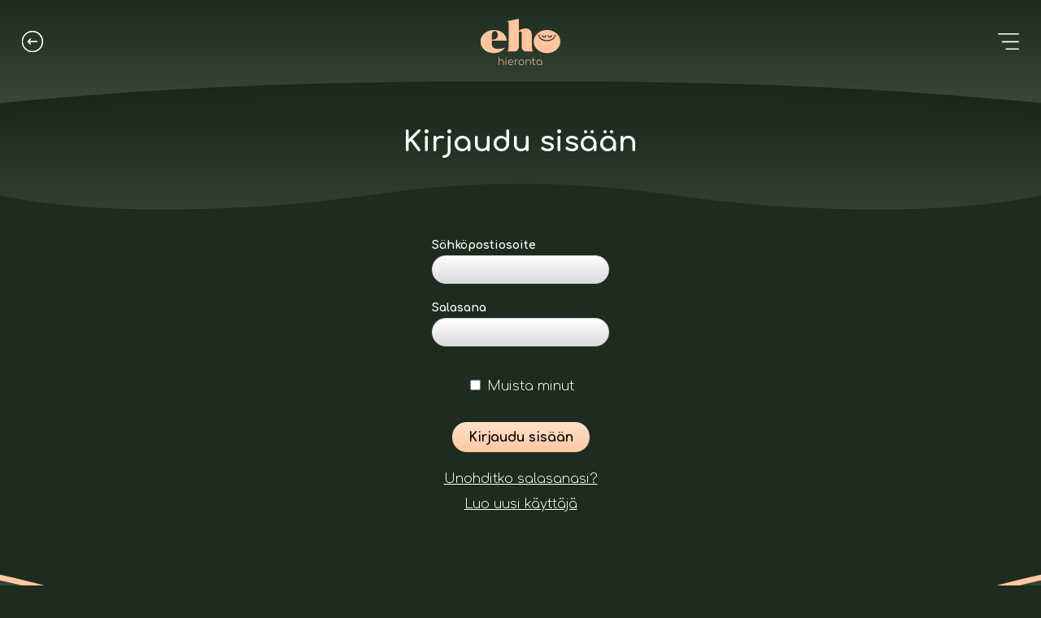

--- FILE ---
content_type: text/html; charset=utf-8
request_url: https://www.eho.fi/Identity/Account/Login?ReturnUrl=%2Fdashboard
body_size: 4536
content:



<!DOCTYPE html>
<html lang="fi">
<head>
    <script id="Cookiebot" src="https://consent.cookiebot.com/uc.js" data-cbid="d8651bb9-5386-4824-a958-a7e6f919e609" data-blockingmode="auto" type="text/javascript"></script>
    <meta charset="UTF-8">
    <meta http-equiv="X-UA-Compatible" content="IE=edge">
    <title>Kirjaudu sis&#xE4;&#xE4;n - Eho Hieronta</title>
    <meta name="description" content="Kirjaudu sis&#xE4;&#xE4;n.">
    <meta name="keywords">
    <meta name="viewport" content="width=device-width, initial-scale=1.0, maximum-scale=1, user-scalable=0">
    <meta name="supported-color-schemes">
    <meta name="color-scheme">
        <meta name="robots" content="noindex">
    <link rel="stylesheet" href="/css/reset.css">
    <link rel="stylesheet" href="/css/style.css?v=33" />
    <script src="/js/twemoji.min.js" crossorigin="anonymous" data-cookieconsent="ignore" defer></script>
    <script async defer>window.onload = function () {
            twemoji.parse(document.body,
                { folder: 'svg', ext: '.svg' }
            );

        }</script>
    <style>
        img.emoji {
            width: 2em;
            pointer-events: none;
        }

        .epassi-nav {
            background: linear-gradient(95deg, #f15a22 0%, #ec008c 52%, #662d91 74%, #0072bc 100%);;
            padding: 6px 16px 6px 9px;
            border-radius: 14px;
            font-weight: 700 !important;
        }
    </style>
    <link rel="shortcut icon" media="all" type="image/x-icon" href="/favicon.png" />
    <link rel="icon" media="all" type="image/vnd.microsoft.icon" href="/favicon.png" />
    <script defer data-domain="eho.fi" src="https://plausible.io/js/script.tagged-events.js" data-cookieconsent="ignore"></script>
    <script data-cookieconsent="ignore">window.plausible = window.plausible || function() { (window.plausible.q = window.plausible.q || []).push(arguments) }</script>
    <script async src="/js/es6-promise.min.js" data-cookieconsent="ignore"></script>
    <script async src="/js/es6-promise.auto.min.js" data-cookieconsent="ignore"></script>
    <script async src="/js/fetch.js" type="module" data-cookieconsent="ignore"></script>
    <script defer>!function (f, b, e, v, n, t, s) {
            if (f.fbq) return; n = f.fbq = function () {
                n.callMethod ?
                    n.callMethod.apply(n, arguments) : n.queue.push(arguments)
            };
            if (!f._fbq) f._fbq = n; n.push = n; n.loaded = !0; n.version = '2.0';
            n.queue = []; t = b.createElement(e); t.async = !0;
            t.src = v; s = b.getElementsByTagName(e)[0];
            s.parentNode.insertBefore(t, s)
        }(window, document, 'script',
            'https://connect.facebook.net/en_US/fbevents.js');
        fbq('init', '1152586048606230');
        fbq('track', 'PageView');</script>
    <noscript>
        <img height="1" width="1" style="display:none"
             src="https://www.facebook.com/tr?id=1152586048606230&ev=PageView&noscript=1"/>
    </noscript>
</head>
<body>
<input id="stripePublicKey" value="pk_live_51JvMcFIZLUOS90rVdopJrmVbv8eiIMcTdi2S16pIr2GtzesYKZq0HkoKe1cLvPxcEGTAZQW5Dn3dT6CGhrTsrMtQ00DDbVi9vW" type="hidden"/>
<input id="campaignId" type="hidden"/>
<div id="recaptcha-container"></div>
<div id="navigation-overlay" class="overlay">
    <div class="top-container">
        <div class="logo"></div>
        <a href="javascript:void(0)" class="close-btn" onclick="closeNav()">Sulje valikko</a>
    </div>
    <div class="menu-wrap">
        <nav class="overlay-content">
            <a class="menu-item-2" href="/varaa">Varaa aika</a>
            <a class="menu-item-3" href="/">Etusivu</a>
            <a class="menu-item-4" href="/tuotteet">Hierontahinnasto</a>
            <a class="menu-item-5" href="/tietoa-meista">Mikä Eho on?</a>
            <a class="menu-item-11" href="/yritykset">Yrityksille</a>
            <a class="menu-item-12" href="/lahjakortit">Lahjakortit</a>
            <a class="menu-item-6" href="/RedeemGiftcard">Lunasta lahjakortti</a>
            <a class="menu-item-7" href="/FAQ">Usein kysyttyä</a>
            <a class="menu-item-8" href="/ajankohtaista">Ajankohtaista hieronnoista</a>
            <a class="menu-item-9" href="/Rekry">Tule meille töihin</a>
            <a class="menu-item-10" href="/Yhteystiedot">Yhteystiedot</a>
            <a class="menu-item-13 epassi-nav" href="/epassi">Käytä Epassi-saldot</a>

                <br/>
                <br/>
                <div class="nav-centered centered">
                    <a class="nav-link btn btn-link text-dark button" href="/Identity/Account/Login?ReturnUrl=%2Fdashboard">Kirjaudu sisään</a>
                    <a class="nav-link btn btn-link text-dark button" href="/Identity/Account/Register?ReturnUrl=%2Fvaraa">Luo käyttäjä</a>
                </div>
        </nav>
    </div>
</div>
<header>
                    <a id="left-btn" class="back-btn" aria-label="Palaa aiemmalle sivulle" href="/"></a>



    <a aria-label="Eho Hieronta logo. Painamalla tätä pääset etusivulle." class="logo" href="/"></a>
    <button id="menu-btn" aria-label="Avaa valikko" onclick="openNav()"></button>
</header>
<main>
    

<section class="simple-content">
    <div class="simple-title">
        <h1>Kirjaudu sisään</h1>
    </div>
    <script src="/js/jquery.min.js" data-cookieconsent="ignore"></script>
    <div class="row">
        <div class="col-md-4">
            <section>
                <form id="account" method="post">
                    <div class="form-group input-container">
                        <label class="input-label" for="Input_Email">S&#xE4;hk&#xF6;postiosoite</label>
                        <input class="form-control input-field" type="email" data-val="true" data-val-email="S&#xE4;hk&#xF6;postiosoitteen t&#xE4;ytyy olla oikeassa muodossa." data-val-required="S&#xE4;hk&#xF6;postiosoite vaaditaan." id="Input_Email" name="Input.Email" value="" />
                    </div>
                    <div class="form-group input-container">
                        <label class="input-label" for="Input_Password">Salasana</label>
                        <input class="form-control input-field" type="password" data-val="true" data-val-required="Salasana vaaditaan." id="Input_Password" name="Input.Password" />
                    </div>
                    <div class="form-group rmbrme-container">
                        <div class="checkbox checkbox-container">
                            <label class="white" for="Input_RememberMe">
                                <input type="checkbox" data-val="true" data-val-required="The Muista minut field is required." id="Input_RememberMe" name="Input.RememberMe" value="true" />
                                Muista minut
                            </label>
                        </div>
                    </div>
                    <div class="form-group lgin-btn">
                        <div class="text-danger validation-summary-valid" data-valmsg-summary="true"><ul><li style="display:none"></li>
</ul></div>
                        <button type="submit" id="submit-btn" class="btn btn-primary button">Kirjaudu sisään</button>
                    </div>
                    <div class="form-group frgt-container">
                        <p>
                            <a id="forgot-password" href="/Identity/Account/ForgotPassword">Unohditko salasanasi?</a>
                        </p>
                        <p>
                            <a href="/Identity/Account/Register?returnUrl=%2Fdashboard">Luo uusi käyttäjä</a>
                        </p>
                    </div>
                <input name="__RequestVerificationToken" type="hidden" value="CfDJ8B6Z86dGzMFOpPAx4aNPn0_4nGk2OdN7PaznnyJLH-xEUiogP10WdDCrSWGRKKv5HrYMeilIFduQ7DCZhg39EAdRkH-rosKoVLAizwvnWEDGCcgUQ5mjFKXm4_v9h6tQoLwdwV2PpuGEbeV8m8R0iV0" /><input name="Input.RememberMe" type="hidden" value="false" /></form>
            </section>
        </div>

    </div>
</section>



</main>
<link rel="preconnect" href="https://fonts.googleapis.com">
<link rel="preconnect" href="https://fonts.gstatic.com" crossorigin>
<link href="https://fonts.googleapis.com/css2?family=Comfortaa:wght@300;700&display=swap" rel="stylesheet">
<script type="text/javascript" src="/js/app.js?v=1" data-cookieconsent="ignore"></script>
<footer>
    <div class="logo"></div>
    <nav class="footer-nav">
        <a class="epassi-nav" href="/epassi">Käytä Epassi-saldot</a>
        <a href="">Etusivu</a>
        <a href="/varaa">Varaa aika</a>
        <a href="/tuotteet">Hierontahinnasto</a>
        <a href="/tietoa-meista">Mikä Eho on?</a>
        <a href="/yritykset">Yrityksille</a>
        <a href="/RedeemGiftcard">Lunasta lahjakortti</a>
        <a href="/FAQ">Usein kysyttyä</a>
        <a href="/ajankohtaista">Ajankohtaista hieronnoista</a>
        <a href="/Rekry">Tule meille töihin</a>
        <a href="/tietosuojaseloste">Tietosuoja</a>
        <a href="/Kayttoehdot">Toimitus- ja jäsenehdot</a>
    </nav>
    <section>
        <h2>
            Yhteystiedot
        </h2>
        <p>EHO Hieronta Oy</p>
        <p>Y-Tunnus: 3237117-2</p>
        <p><a href="https://instagram.com/ehohieronta" rel="noopener" target="_blank">@ehohieronta</a></p>
        <p>info@eho.fi</p>
        <p>Lauttasaaren puh: <a href="tel:04578300152">045 783 00152</a></p>
        <p>Töölön puh: <a href="tel:0449010409">044 901 0409</a></p>
    </section>
    <img class="eho-jengi" width="104px" height="39px" src="/img/eho-jengi.svg" alt="Sydämmellä: eho-jengi." />
    <p class="copyright">© EHO Hieronta Oy 2026</p>
    <br/>
    <link rel="stylesheet" href="/css/footer-welfare.css" defer>
    <div class="welfare-footer-container">
        <a href="https://edenred.fi">
            <img src="/img/welfare/edenred.png" alt="Edenred-logo" />
        </a>
        <a href="https://epassi.fi">
            <img src="/img/welfare/epassi.png" alt="ePassi-logo" />
        </a>
        <a href="https://smartum.fi">
            <img src="/img/welfare/smartum.svg" alt="Smartum-logo" />
        </a>
    </div>
</footer>


    

    <script src="https://ajax.aspnetcdn.com/ajax/jquery.validate/1.17.0/jquery.validate.min.js" crossorigin="anonymous" integrity="sha384-rZfj/ogBloos6wzLGpPkkOr/gpkBNLZ6b6yLy4o+ok+t/SAKlL5mvXLr0OXNi1Hp">
    </script>
<script>(window.jQuery && window.jQuery.validator||document.write("\u003Cscript src=\u0022/Identity/lib/jquery-validation/dist/jquery.validate.min.js\u0022 crossorigin=\u0022anonymous\u0022 integrity=\u0022sha384-rZfj/ogBloos6wzLGpPkkOr/gpkBNLZ6b6yLy4o\u002Bok\u002Bt/SAKlL5mvXLr0OXNi1Hp\u0022\u003E\u003C/script\u003E"));</script>
    <script src="https://ajax.aspnetcdn.com/ajax/jquery.validation.unobtrusive/3.2.9/jquery.validate.unobtrusive.min.js" crossorigin="anonymous" integrity="sha384-ifv0TYDWxBHzvAk2Z0n8R434FL1Rlv/Av18DXE43N/1rvHyOG4izKst0f2iSLdds">
    </script>
<script>(window.jQuery && window.jQuery.validator && window.jQuery.validator.unobtrusive||document.write("\u003Cscript src=\u0022/Identity/lib/jquery-validation-unobtrusive/jquery.validate.unobtrusive.min.js\u0022 crossorigin=\u0022anonymous\u0022 integrity=\u0022sha384-ifv0TYDWxBHzvAk2Z0n8R434FL1Rlv/Av18DXE43N/1rvHyOG4izKst0f2iSLdds\u0022\u003E\u003C/script\u003E"));</script>



</body>
</html>

--- FILE ---
content_type: text/css
request_url: https://www.eho.fi/css/style.css?v=33
body_size: 24606
content:
.overlay-content a,
html {
  font-family: "Comfortaa";
}

.navbar-nav {
  padding-top: 130px;
  color: white;
  text-decoration: none;
}

strong {
  font-weight: 700 !important;
}

#appointment-tomorrow-link {
  position: absolute;
  width: 100%;
  height: 100%;
  content: "";
  z-index: 2;
}

.customize-warning {
  text-align: center;
  font-weight: 700;
  color: #ff8a8a !important;
  display: none;
}

.kayttoehdot a {
  color: #ffc8a3 !important;
}

.form-group .kayttoehdot {
  margin-top: 25px;
}

.pw-instructions {
  text-align: center !important;
  font-size: 13px !important;
  line-height: 19px !important;
  margin-bottom: 15px !important;
  font-weight: 300 !important;
}

.reserved-text {
  text-align: center;
  margin: 30px;
  line-height: 21px;
  font-weight: 700;
  color: #ffc8a3 !important;
}

.paymentcard-container {
  background-color: #2c3a2d;
  display: flex;
  flex-direction: column;
  align-items: center;
  padding: 20px;
  color: white;
  border-radius: 25px;
  margin-bottom: 20px !important;
}

.fp-pe {
  display: flex !important;
  flex-direction: column !important;
  align-items: center !important;
  min-height: unset !important;
}

.sub-status {
  color: black !important;
  font-weight: 700;
  font-size: 16px;
  padding: 6px 19px;
  border-radius: 25px;
  margin-bottom: 20px;
}

.sub-active {
  background-color: #b1edaf !important;
}

.sub-late {
  background-color: #ff9999 !important;
}

.cardnumber {
  font-size: 19px;
  margin-bottom: 15px;
}

.stars {
  font-size: 25px;
}

.loading-animation {
  width: 160px !important;
  height: 160px !important;
  margin-left: calc(50% - 160px / 2) !important;
}

.brand-date-container {
  display: flex;
  flex-direction: row;
  justify-content: space-between;
  width: 100%;
  align-items: center;
}

.brand-date-container img {
  max-height: 28px;
  max-width: 46px;
}

body {
  background-color: #1d2c1e;
  position: static;
}

button {
  cursor: pointer;
}

#payment-form a,
.seloste a,
#welfarebenefit-form a {
  color: #ffc8a3;
}

#welfarebenefit-form {
  width: 100%;
  max-width: 500px;
}

#payment-form-cancel-a {
  display: flex;
  flex-direction: column;
  align-items: center;
  width: calc(100% - 21px * 2);
  min-width: 0px !important;
}

#payment-form-cancel-a #total-payment-container,
#total-payment-container-welfare {
  align-items: center;
  padding: 0px;
  margin-bottom: 5px;
  flex-direction: column;
}

#payment-form-cancel-a #total-payment-container h3 {
  margin-bottom: 15px;
}

#messagebox {
  position: fixed;
  z-index: 10;
  bottom: 0;
  display: flex;
  flex-direction: column;
  align-items: center;
  width: 100%;
  left: 0;
  pointer-events: none;
}

#messagebox p {
  bottom: 0;
  text-align: center;
  background-color: rgb(255 200 163 / 96%);
  padding: 30px 20px;
  width: calc(100% - 20px * 4);
  margin: 20px;
  border-radius: 22px;
  color: black;
  font-weight: 700;
  box-shadow: 0px 0px 15px rgb(0 0 0 / 10%);
  max-width: 500px;
}

.error-box p {
  background: linear-gradient(#e7a8a8, #e56e6e) !important;
  line-height: 21px;
}

.error-book {
  top: 74px;
  bottom: unset;
}

.error-message-payment {
  line-height: 23px;
  margin-top: 50px;
  text-align: center;
  background: linear-gradient(#e7a8a8, #e56e6e);
  color: black !important;
  font-weight: 700;
  padding: 15px 20px;
  border-radius: 25px;
}

.giftcard_disclaimer {
  color: white;
  font-size: 13px;
  text-align: center;
  margin-top: 0px;
  line-height: 17px;
  margin-bottom: 17px;
}

#giftcard_container {
  width: calc(100% - 60px * 2);
  max-width: 500px;
  padding: 60px;
  text-align: center;
  border-radius: 35px;
  display: flex;
  flex-direction: column;
  align-items: center;
  margin-bottom: 20px;
}

#giftcard_container h2 {
  font-weight: 700;
  font-family: Comfortaa;
}

.nav-pills {
  display: flex;
  flex-direction: column;
  align-items: center;
}

.nav-item {
  margin-bottom: 20px;
}

.pw-btn {
  margin-left: calc(50% - 179px / 2);
}

.upper-level-div {
  width: 100%;
  display: flex;
  flex-direction: column;
  /* align-items: center; */
  max-width: 350px;
}

.form-group {
  display: flex;
  flex-direction: column;
  align-items: center;
}

.smaller-emoji img {
  width: 1.4em !important;
}

.col-md-9 h4 {
  font-weight: 700;
  color: white;
  text-align: center;
  margin-bottom: 35px;
  margin-top: 20px;
}

.h2container {
  width: 90%;
}

.smallertitle {
  font-size: 26px;
  line-height: 50px;
}

.textone {
  margin-top: 37px;
  margin-bottom: 37px;
  line-height: 20px;
  font-size: 18px;
}

.texttwo {
  margin-top: 37px;
  line-height: 20px;
  font-size: 14px;
}

.outlined-smiley {
  width: 79px;
  height: auto;
}

.cntr-form {
  display: flex;
  flex-direction: column;
  align-items: center;
}

#appointment-tomorrow-container {
  text-decoration: none;
  position: relative;
  z-index: 1;
}

.lahjkortti_disclaimer_kiitos {
  font-size: 15px !important;
  line-height: 20px !important;
}

#payment-form::before {
  content: "";
  display: block;
  height: 255px;
  margin-top: -255px;
  visibility: hidden;
}

#anchor,
#welfare-anchor {
  content: "";
  position: absolute;
  width: 10px;
  height: 10px;
  top: -125px;
  left: 0;
}

.overlay {
  height: 0;
  width: 100%;
  position: fixed;
  z-index: 5;
  left: 0;
  top: 0;
  opacity: 0;
  background: linear-gradient(#1d2c1e, #3a473b);
  overflow: hidden;
  transition: 0.5s ease-in-out;
}

.kayttoehdot {
  width: 90%;
  color: white;
  align-self: center;
  text-align: center;
  font-size: 14px;
  margin-bottom: 20px;
  margin-top: 10px;
  line-height: 20px;
}

.apt-manage-page {
  padding: 35px 31px 20px 31px !important;
  margin-right: 0px !important;
  width: calc(100% - 31px * 2) !important;
  max-width: calc(394px - 31px * 2);
}

.apt-manage-page .apt-items-container {
  align-items: center;
}

.apt-manage-page .status-label {
  top: -10px !important;
  bottom: unset !important;
}

.apt-manage-page h2 {
  font-weight: 700;
  margin-bottom: 12px;
  font-size: 23px;
  text-align: center;
}

.apt-time-len-container {
  width: 100%;
  display: flex;
  max-width: 274px;
  flex-direction: row;
  align-items: center;
  justify-content: space-between;
}

.choices-container {
  display: flex;
  flex-direction: row;
  align-items: center;
  width: 100%;
  flex-wrap: wrap;
  justify-content: center;
  margin: 10px 0px;
}

.choices-container p {
  font-size: 15px;
  font-weight: 700;
  background-color: #2c3a2d;
  width: max-content;
  padding: 10px 14px;
  border-radius: 20px;
  margin: 4px 2px;
}

.henkkarit {
  text-align: center;
  line-height: 22px;
  margin-top: 20px;
  max-width: 430px;
}

.choices-container-parent {
  display: flex;
  flex-direction: column;
  align-items: center;
  margin-bottom: 30px;
}

.loc-container {
  padding: 28px 0px;
  width: calc(100% - 2px * 2);
  background-color: red;
  border-radius: 26px;
  border-style: solid;
  border-color: white;
  border-width: 2px;
  margin-bottom: 30px;
  max-width: 325px;
  background: url(../img/toolo-thumbnail.png) 70% no-repeat;
}

.loc-container a {
  text-align: center;
}

.loc-container h2 {
  color: white;
  font-size: 23px;
  font-weight: 700;
  text-align: center;
  margin-bottom: 5px;
}

.loc-container p {
  color: white;
  line-height: 22px;
  font-size: 17px;
  font-weight: 300;
  text-align: center;
}

.higher-loc-container {
  display: flex;
  flex-direction: column;
  align-items: center;
  margin-bottom: 30px;
  width: 100%;
}

.loc-link {
  align-items: center;
  display: flex;
  flex-direction: row;
  font-size: 19px;
}

.loc-link::before {
  content: "";
  display: inline-block;
  width: 23px;
  height: 23px;
  margin-right: 4px;
  background: url("../img/link-icon.svg") center no-repeat;
}

.cancel-container form {
  display: flex;
  flex-direction: column;
  align-items: center;
}

.validation-summary-errors {
  color: #ffc8a3;
  text-align: center;
  margin-bottom: 15px;
  font-weight: 700;
}

.animation {
  width: 300px;
  height: 269px;
  align-self: center;
  grid-column-start: 1;
  grid-column-end: 3;
  grid-row-start: 2;
  grid-row-end: 3;
  justify-self: center;
  margin-top: -20px;
}

.overlay-content {
  position: relative;
  width: max-content;
  text-align: center;
  display: flex;
  flex-direction: column;
  align-items: flex-start;
  margin: auto;
}

.overlay-content .nav-centered {
  width: 100%;
}

.overlay-content a {
  position: relative;
  font-weight: 300;
  font-size: 20px;
  text-align: left;
  line-height: 26px;
  margin-bottom: 22px;
  text-decoration: none;
  color: #fff;
  display: flex;
  width: max-content;
  transition: 0.3s ease-in-out;
}

.overlay-content a:not(.button):hover {
  transform: scale(1.1);
  transform-origin: left center;
  transition: 0.3s ease-in-out;
}

/*.overlay-content a:after {
            content: "";
            position: absolute;
            bottom: -15px;
            left: calc(50% - 30px);
            width: 60px;
            align-self: center;
            height: 1px;
            border-top: 1px solid #fff;
            z-index: -1
        }*/

.overlay a:focus,
.overlay a:hover {
  color: #f1f1f1;
}

.top-container,
header {
  display: grid;
  grid-template-columns: auto 5fr auto;
  grid-template-rows: auto;
  justify-items: center;
  align-items: center;
  padding: 23px 32px 47px;
}

.top-container {
  margin-left: 20px;
}

.overlay .close-btn {
  padding: 0;
  width: 20px;
  height: 20px;
  line-height: 0;
  font-size: 0;
  color: transparent;
  background: url(../img/cross.svg) no-repeat center;
  background-size: contain;
  grid-column-start: 3;
  grid-column-end: 4;
}

a,
blockquote,
h1,
h2,
h3,
input,
label,
li,
p,
figcaption,
cite,
table,
pre,
button {
  -moz-osx-font-smoothing: grayscale;
  -webkit-font-smoothing: antialiased;
}

header {
  position: fixed;
  left: -5px;
  width: calc(100% - 32px * 2 + 10px);
  overflow: hidden;
  background: url(../img/header_bg.svg) center;
  background-size: 100% calc(100%);
  background-repeat: no-repeat;
  filter: drop-shadow(0 7px 8px rgba(0, 0, 0, 0.1));
  z-index: 2;
  transition: padding 0.5s ease-in-out;
  -webkit-transition: padding 0.5s ease-in-out;
}

.full > #logo,
.logo {
  background: url(../img/eho-logo-color.svg) no-repeat center;
}

.eho-jengi {
  width: 104px;
  height: 39px;
}

#logo,
.logo {
  grid-column-start: 2;
  grid-column-end: 3;
  width: 98.58px;
  height: 56.82px;
}

.full > #logo {
  opacity: 1;
  transition: opacity 0.25s ease-in-out;
  -webkit-transition: opacity 0.25s ease-in-out;
}

#left-btn,
#menu-btn {
  width: 26px;
  height: 26px;
  border: 0;
}

.menu-wrap {
  overflow-y: scroll;
  height: 75vh;
}

#menu-btn {
  background: url(../img/menu-btn.svg) no-repeat center;
}

#appointment-tomorrow,
#info,
#top {
  position: relative;
  display: flex;
  align-items: center;
  flex-direction: column;
}

#appointment-tomorrow-container {
  display: flex;
  align-items: center;
  flex-direction: column;
}

#top {
  height: calc(450px - 27px);
  padding-bottom: 50px;
  justify-content: center;
  background: url(../img/clouds_small.webp) center no-repeat;
  background-size: cover;
  padding-top: 100px;
  z-index: 0;
}

.eho-smile {
  width: 109.27px;
  height: 93.9px;
  margin-bottom: 17px;
}

#top h1 {
  font-weight: 700;
  font-size: 27px;
  color: #fff;
  line-height: 27px;
  margin-bottom: 8px;
  max-width: 366px;
}

#appointment-tomorrow h2,
#top h1,
#top p,
.button {
  font-family: "Comfortaa";
  text-align: center;
}

#top p {
  font-weight: 300;
  font-size: 16px;
  color: #fff;
  line-height: 19px;
  margin-bottom: 20px;
  max-width: 250px;
}

.tarina p {
  hyphens: none !important;
}

#appointment-tomorrow h2,
.button {
  font-weight: 700 !important;
}

.button {
  font-size: 16px !important;
  color: #000 !important;
  text-decoration: none;
  padding: 10px 20px 9px;
  background: linear-gradient(#ffe0cb, #ffc8a3);
  border-radius: 22px;
  cursor: pointer;
  border-style: none;
  line-height: normal !important;
}

#sub-scroll-down {
  padding-bottom: 16px;
  position: fixed;
  bottom: 5px;
  right: 5px;
  width: 90px;
  height: 90px;
  border-radius: 50px;
  border: none;
  font-family: "Comfortaa";
  text-transform: uppercase;
  font-weight: 700;
  background: linear-gradient(#ffe0cb, #ffc8a3);
  text-align: center;
  line-height: 19px;
  font-size: 14px;
  z-index: 4;
}

#sub-scroll-down:after {
  content: "";
  width: 20px;
  height: 20px;
  background: url(../img/dropdown-arrow-black.svg) center no-repeat;
  background-size: contain;
  position: absolute;
  bottom: 10px;
  left: 35px;
}

.marg-bot {
  margin-bottom: 10px;
}

#mc_embed_signup .button {
  color: black !important;
  font-weight: 700 !important;
}

.button:hover {
  -webkit-box-shadow: inset 0 0 0 1px #fff;
  -moz-box-shadow: inset 0 0 0 1px #fff;
  box-shadow: inset 0 0 0 1px #fff;
  background: 0 0 !important;
  color: white !important;
}

#mc_embed_signup .button:hover {
  color: white !important;
  font-weight: 700 !important;
}

#appointment-tomorrow,
#info {
  width: 100%;
}

#uutiskirje {
  display: flex;
  flex-direction: column;
  align-items: center;
  max-width: 555px;
  width: 80%;
}

.newsletter-contact-container {
  display: flex;
  flex-direction: column;
  margin-top: 40px;
  align-items: center;
}

.newsletter-contact-container > * {
  margin: 0;
  margin-bottom: 40px;
}

#mc_embed_signup {
  clear: left;
  font-family: "Comfortaa";
  font-weight: 700;
  font-size: 14px;
  color: #fff;
}

#mergeRow-gdpr {
  margin-top: 20px;
}

#mergeRow-gdpr fieldset label {
  font-weight: 400;
}

#mc-embedded-subscribe-form .mc_fieldset {
  border: 0;
  min-height: 0;
  padding-bottom: 0;
}

#mc_embed_signup form {
  padding-left: 0;
}

#mc_embed_signup h2 {
  margin-top: 0px !important;
  margin-bottom: 20px !important;
}

.deets h2 {
  margin-bottom: 20px;
}

#mc_embed_signup_scroll {
  display: flex;
  flex-direction: column;
  align-items: center;
}

.mc-field-group {
  max-width: 500px;
  width: 100%;
}

#mce-EMAIL {
  border-radius: 20px !important;
  border: 0 !important;
  align-self: center;
  margin: 0 !important;
}

#mergeRow-gdpr p {
  font-size: 13px;
  line-height: 25px;
  font-weight: 300;
}

#mce-responses {
  width: 100%;
}

#mce-responses .response {
  display: none;
  color: #ffc8a3;
  text-align: center;
}

.absolutely {
  position: absolute;
  left: -5000px;
}

#mce-responses,
.optionalParent div {
  display: flex !important;
  flex-direction: column;
  align-items: center;
}

#mc-embedded-subscribe {
  border-radius: 30px !important;
  margin-top: 15px !important;
  margin-bottom: 30px !important;
}

.brandingLogo img {
  width: 150px;
  height: auto;
}

.dashboard h1 {
  font-size: 30px !important;
}

#credit-container {
  background-color: #2c3a2d;
  padding: 14px 30px;
  border-radius: 22px;
  margin-bottom: 23px;
  max-width: calc(489px - 30px * 2);
}

.redbg {
  width: 200px !important;
  background: linear-gradient(#e7a8a8, #e56e6e) !important;
}

.refund-btn-failed {
  background: linear-gradient(#e7a8a8, #e56e6e) !important;
}

#credit-container h2 {
  font-family: "Comfortaa";
  font-weight: 700;
  line-height: 24px;
  font-size: 20px;
  color: white;
  margin-bottom: 6px;
}

#credit-container p {
  font-family: "Comfortaa";
  font-weight: 300;
  line-height: 22px;
  font-size: 16px;
  color: white;
  margin-bottom: 10px;
}

.credit-container-container {
  position: relative;
  padding-top: 30px;
}

.mng-cred-link {
  position: absolute !important;
  right: 0;
  top: 0px;
  position: relative;
  display: flex;
  flex-direction: row;
  align-items: center;
  margin-bottom: 10px;
  margin-right: 10px;
  font-size: 15px;
  font-weight: 300;
}

.fastpay-disclaimer {
  margin-bottom: 15px;
  margin-top: 10px;
  font-weight: 700;
  font-size: 15px;
}

.mng-cred-link::before {
  content: "";
  margin-right: 5px;
  /*position: absolute;*/
  display: inline-block;
  width: 20px;
  height: 20px;
  background: url("../img/credit.svg") center no-repeat;
  background-size: contain;
}

#appointments-container h2,
#membership-container h2,
#promo-container h2 {
  font-family: "Comfortaa";
  font-weight: 700;
  font-size: 26px;
  color: white;
}

#promo-container img {
  width: 1.2em;
}

#payment-methods-photo {
  width: 100%;
  margin-top: 10px !important;
  max-width: 380px;
}

.cancel-container {
  max-width: 460px;
}

.cancel-container h2 {
  font-weight: 700;
  font-size: 18px;
  margin-bottom: 14px;
  color: white;
}

.cancel-container p {
  font-size: 16px;
  line-height: 21px;
  margin-bottom: 20px;
}

#membership-container {
  max-width: 489px;
  margin-bottom: 25px;
}

#membership-container h2 {
  margin-bottom: 16px;
}

#membership-container .button {
  justify-self: center;
}

.title-btn-container {
  display: flex;
  flex-direction: row;
  align-items: center;
  margin-bottom: 16px;
  justify-content: space-between;
}

.title-btn-container .button {
  color: black;
}

.appointment {
  position: relative;
  background-color: #2c3a2d;
  /*width: 199px;*/
  border-radius: 24px;
  display: flex;
  flex-direction: column;
  align-items: center;
  justify-items: center;
  margin-right: 13px;
  padding: 27px 30px 15px 30px;
}

.appointment:not(.apt-manage-page)::after {
  content: "";
  position: absolute;
  width: 5px;
  height: 15px;
  top: 30px;
  right: 15px;
  background: url("../img/triple-dot.svg") center no-repeat;
  background-size: contain;
}

.status-label {
  font-size: 17px !important;
  font-weight: 700 !important;
  color: black !important;
  position: absolute;
  bottom: -10px;
  background-color: white;
  padding: 3px 20px;
  border-radius: 15px;
}

.toimipiste-label {
  top: -10px;
  bottom: unset;
  padding-top: 4px;
  background-color: #364537;
  font-size: 17px !important;
  color: white !important;
  box-shadow: 0px 0px 7px #00000070;
}

.apt-container {
  display: flex;
  flex-direction: row;
  padding-bottom: 30px;
  width: calc(100vw - 25px * 2);
  max-width: 489px;
  overflow-x: auto;
  overflow-y: hidden;
  white-space: nowrap;
  padding-top: 11px;
}

.apts-container {
  position: relative;
  height: 175px;
}

.apts-container::after {
  content: "";
  position: absolute;
  height: 100%;
  right: -1px;
  top: 0px;
  width: 50px;
  pointer-events: none;
  background: linear-gradient(90deg, rgba(29, 44, 30, 0), #1d2c1e);
}

.apt-button {
  position: absolute;
  width: 100%;
  height: 100%;
  opacity: 0;
  top: 0px;
}

.light-grey-bg {
  background-color: #b1b1b1;
}

.light-green-bg {
  background-color: #b1edaf;
}

.light-red-bg {
  background-color: #ff8888;
}

.bygone {
  opacity: 0.6;
}

#appointments-container {
  margin-bottom: 20px;
  max-width: 489px;
}

.appointment p:not(.status-label) {
  font-size: 20px;
  line-height: 23px;
  font-weight: 300;
  margin-bottom: 8px;
  width: max-content;
}

.calendar-dude {
  margin-left: calc(50% - 265px / 2);
}

.calendar-dude-container {
  width: 100%;
  display: flex;
  flex-direction: row;
  align-items: center;
}

.apt-manage-page p:not(.status-label) {
  font-size: 20px;
  line-height: 23px;
  font-weight: 300;
  margin-bottom: 0px !important;
  width: max-content;
}

.apt-date:before,
.apt-time:before,
.apt-len:before,
.apt-loc:before {
  content: "";
  display: block;
  float: left;
  width: 25px;
  height: 25px;
  background-color: white;
  margin-right: 8px;
}

.apt-date:before {
  background: url("../img/calendar-icon.svg") no-repeat center;
  background-size: cover;
}

.apt-time:before {
  background: url("../img/clock-icon.svg") no-repeat center;
  background-size: cover;
}

.apt-len:before {
  background: url("../img/hourglass-icon.svg") no-repeat center;
  background-size: cover;
}

.apt-loc:before {
  background: url("../img/location-icon.svg") no-repeat center;
  background-size: contain;
}

.overlay-summary .apt-date,
.overlay-summary .apt-time,
.overlay-summary .apt-len {
  width: 150px !important;
}

.overlay-summary-container h2 {
  font-size: 18px;
  font-weight: 700;
  color: white;
  text-align: center;
  margin-bottom: 20px;
}

.apt-date {
  display: flex;
  flex-direction: row;
  align-items: center;
}

.customize-book-container .apt-items-container {
  flex-direction: row;
}

.apt-items-container > div:nth-of-type(1) {
  margin-right: 10px;
}

.apt-items-container > div:nth-of-type(2) {
  margin-left: 10px;
}

.apt-items-container {
  display: flex;
  width: 100%;
  flex-direction: column;
  color: white;
}

.overlay-summary .apt-items-container {
  width: unset !important;
}

.overlay-summary .apt-len {
  margin-bottom: 0px !important;
}

.email-confirm {
  color: white;
  background-color: #2c3a2d;
  padding: 17px 30px;
  border-radius: 22px;
  line-height: 20px;
  margin-bottom: 15px;
  max-width: calc(489px - 30px * 2);
}

.email-confirm p {
  margin-bottom: 15px;
}

.email-confirm a {
  color: white;
}

.membership-items {
  background-color: #2c3a2d;
  padding: 21px 31px;
  border-radius: 35px;
  display: flex;
  flex-direction: column;
  align-items: center;
  border-style: solid;
  border-width: 2px;
  width: calc(100% - 31px * 2);
}

.membership-items h3 {
  font-weight: 700;
  font-size: 26px;
  padding-right: 10px;
  color: white;
}

.membership-items > div {
  width: 100%;
  display: flex;
  flex-direction: row;
  align-items: center;
  justify-content: space-between;
  margin-bottom: 17px;
}

.membership-description {
  line-height: 18px;
  margin-bottom: 17px;
}

#appointment-tomorrow {
  justify-content: center;
  background: url(../img/wave.svg) center no-repeat;
  background-size: 427px;
  overflow: hidden;
  top: -70px;
  height: calc(237px - 62px);
  padding-top: 62px;
  filter: drop-shadow(0 -7px 8px rgba(0, 0, 0, 0.1));
}

.transparent {
  opacity: 0.3;
}

.flickity-prev-next-button.previous,
.flickity-prev-next-button.previous:hover {
  left: -80px !important;
  background: url(../img/arrow-btn-left.svg) center no-repeat;
  background-size: contain;
}

.flickity-prev-next-button.next,
.flickity-prev-next-button.next:hover {
  right: -80px !important;
  background: url(../img/arrow-btn.svg) center no-repeat;
  background-size: contain;
}

.flickity-button-icon {
  display: none;
}

.flickity-button:hover {
  opacity: 0.75;
}

#appointment-tomorrow h2 {
  font-size: 25px;
  color: #fff;
  line-height: 28px;
  max-width: 400px;
  margin-bottom: 15px;
}

.arrow-btn,
.arrow-left {
  line-height: 0;
  font-size: 0;
  color: transparent;
  background-size: contain;
}

.arrow-btn {
  width: 33px;
  height: 33px;
  background: url(../img/arrow-btn.svg) no-repeat center;
}

.arrow-left {
  background: url(../img/arrow-btn-left.svg) no-repeat center;
}

#appointment-tomorrow:after {
  content: "";
  position: absolute;
  width: 100%;
  height: 70px;
  background: url(../img/wave2.svg) no-repeat bottom;
  background-size: 427px;
  bottom: -1px;
}

#info {
  top: -10px;
}

#choose-membership h1,
#review {
  font-family: "Comfortaa";
  color: #fff;
}

#review {
  position: relative;
  display: flex;
  width: 100%;
  align-items: center;
  flex-direction: column;
  font-weight: 300;
  font-size: 16px;
  text-align: center;
  line-height: 19px;
  max-width: 320px;
  margin-block-start: 0;
  margin-block-end: 0;
  margin-inline-start: 0;
  margin-inline-end: 0;
}

.five-stars {
  margin-bottom: 17px;
  width: 131px;
  height: 21px;
  background: url(../img/five-stars.svg) no-repeat center;
  background-size: contain;
}

/*#choose-membership {
    width: calc(100% - 25px*2);
    position: relative;
}*/

/*
#choose-membership {
    background: url(../img/wave3.svg) no-repeat top;
    background-size: 427px;
    position: relative;
    top: -90px;
    padding: 95px 25px 0;
    width: calc(100% - 25px*2)
}*/

footer {
  text-align: center;
  background: url(../img/wave_footer.svg) no-repeat top;
  background-size: 427px;
  position: relative;
  padding: 95px 25px 0;
  width: calc(100% - 25px * 2);
  display: flex;
  flex-direction: column;
  align-items: center;
}

footer a {
  color: white;
}

.footer-nav {
  margin-top: 31px;
  margin-bottom: calc(31px - 13px);
  display: flex;
  flex-direction: column;
  align-items: center;
}

.footer-nav a {
  margin-bottom: 13px;
  color: white;
  text-decoration: none;
  font-weight: 500;
}

footer h2 {
  font-size: 19px;
  font-weight: 700;
  color: white;
  margin-bottom: 12px;
}

footer p {
  color: white;
}

footer section p {
  margin-bottom: 13px;
}

footer .eho-jengi {
  margin-top: 30px;
  margin-bottom: 43px;
}

.copyright {
  font-weight: 700;
  margin-bottom: 30px;
}
/*
#choose-membership h1 {
    font-weight: 700;
    font-size: 30px;
    text-align: left;
    margin-bottom: 80px
}*/

#total-payment-container,
#total-payment-container-welfare {
  display: flex;
  flex-direction: column;
  align-items: center;
}

.products-container {
  display: flex;
  flex-direction: column;
  margin-top: 25px;
}

.sub {
  font-weight: 300;
  font-size: 25px;
}

.membership {
  position: relative;
  display: grid !important;
  row-gap: 8px;
  grid-column-gap: 20px;
  grid-template-columns: min-content auto;
  grid-template-rows: auto auto auto auto;
  font-family: "Comfortaa";
  color: #fff;
  width: 100%;
  /* background-color: #2c3a2d; */
  /* border-radius: 35px; */
  margin-bottom: 50px;
  /* border-style: solid; */
  border-color: #2c3a2d;
  border-width: 2px;
  align-items: center;
}

.membership .sub-card {
  grid-row: 1/5;
  grid-column: 1/2;
  width: 117px;
  align-self: start;
  margin-top: 10px;
}

.buy-btn {
  justify-self: center;
  padding: 7px 30px;
  grid-column: 2/3;
  grid-row: 4/5;
  width: calc(100% - 30px * 2);
  font-size: 15px !important;
}

#total-payment-container .price,
#total-payment-container h3,
.price,
#total-payment-container-welfare h3 {
  font-family: "Comfortaa";
  color: #fff;
  font-weight: 700;
  font-size: 24px;
}

#total-payment-container,
#total-payment-container-welfare {
  flex-direction: row;
  justify-content: space-between;
  margin-bottom: 20px;
  padding-left: 15px;
  padding-right: 15px;
  width: calc(100% - 15px * 2);
}

#total-payment-container h3,
#total-payment-container-welfare h3 {
  font-size: 19px;
  line-height: 22px;
}

#total-payment-container .thin,
.membership p,
#total-payment-container-welfare .thin {
  font-weight: 300;
  font-size: 18px;
}

.click-membership {
  position: absolute;
  line-height: 0;
  font-size: 0;
  color: transparent;
  width: 100%;
  height: 100%;
  top: 0;
  left: 0;
  z-index: 5;
}

.membership p:not(.lounge-indicator) {
  /*max-width: 237px;*/
  font-size: 16px;
  line-height: 21px;
  max-width: 230px;
}

.desc-container {
  grid-row: 3/4;
  grid-column: 2/3;
}

.membership h2 {
  grid-column: 2/3;
  grid-row: 1/2;
  font-weight: 700;
  font-size: 20px;
}

.membership h3 {
  grid-row: 2/3;
  grid-column: 2/3;
  font-size: 23px;
  color: #ffc8a3;
}

.lounge-indicator {
  font-weight: 700 !important;
  font-size: 15px !important;
  border-style: solid;
  border-color: white;
  border-width: 1px;
  border-radius: 50px;
  width: max-content;
  padding: 3px 15px;
  margin-bottom: 5px;
  margin-top: 8px;
}

.kk {
  font-size: 17px;
}

.popular {
  color: #000;
  width: max-content;
  font-weight: 700 !important;
  font-size: 14px !important;
  position: absolute;
  right: -30px;
  bottom: -34px;
  padding: 5px 14px 4px;
  border-radius: 50px;
  background: linear-gradient(#fde695, #fcd25f);
}

.popular::before {
  content: "";
  display: inline-block;
  background: url(../img/crown.svg) no-repeat center;
  width: 14px;
  height: 13px;
  margin-right: 6px;
}

#info-box {
  max-width: 530px;
  width: calc(100% - 21px * 2);
  color: #fff;
  position: relative;
  padding-bottom: 55px;
  padding-top: 32px;
  line-height: 23px;
}

#info-box img {
  position: absolute;
  right: 20px;
  bottom: 15px;
}

.selected {
  border-style: solid !important;
  border-width: 1px;
  border-color: #ffc8a3 !important;
}

#category-container {
  display: flex;
  flex-direction: row;
  width: 100%;
  max-width: 590px;
  align-items: center;
  justify-content: center;
}

.category-tab {
  font-family: "Comfortaa";
  font-size: 17px;
  color: #fff;
  background-color: #2c3a2d;
  font-weight: 700;
  padding: 11px 20px;
  border-style: none;
  border-radius: 35px;
  text-align: center;
  margin: 20px 8px;
}

.category-tab img {
  width: 18px;
  height: auto;
  margin-right: 5px;
}

#gender-dropdown,
.msg-massager-container > button {
  font-family: "Comfortaa";
  font-size: 13px;
  color: #fff;
  background-color: #2c3a2d;
  font-weight: 300;
  padding: 11px 20px;
  border-style: none;
  border-radius: 35px;
  text-align: center;
}

#gender-dropdown {
  -webkit-appearance: none;
  -moz-appearance: none;
  text-indent: 1px;
  text-overflow: "";
  padding-right: 37px;
  position: relative;
  border: 0px;
  outline: 0px;
}

#gender-dropdown:hover,
#gender-dropdown:focus,
#gender-dropdown:active,
#gender-dropdown:checked {
  border: none;
}

.g-dropdown-wrapper {
  position: relative;
}

.g-dropdown-wrapper::after {
  content: " ";
  background: url(../img/dropdown-arrow-white.svg) no-repeat center;
  width: 12px;
  height: 12px;
  display: inline-block;
  position: absolute;
  right: 14px;
  top: 12px;
  pointer-events: none;
}

.filters-container hr {
  margin: 0px;
  border-width: 0.5px;
  color: white;
  border-style: solid;
  opacity: 0.3;
}

.silver {
  border-color: #eaeaea;
}

.gold {
  border-color: #ffda86;
}

.platinum {
  border-color: #bcfcff;
}

.simple {
  background-size: 100% 300px;
}

.centered-label {
  text-align: center !important;
  margin-bottom: 15px;
}

.center-toimii {
  display: flex;
  flex-direction: column;
  align-items: center;
}

.simple-content {
  padding: 145px 25px 50px;
}

.simple-title {
  height: 100%;
  width: 100%;
  padding: 0 25px 80px;
  margin-left: -25px;
  background: url(../img/wave4.svg) no-repeat, linear-gradient(#1d2c1e, #3a473b) no-repeat;
  background-size: 427px auto, 100% 100%;
  background-position: bottom -2px center, center center;
}

.simple-title h2 {
  font-family: "Comfortaa";
  font-weight: 700;
  font-size: 35px;
  color: #fff;
  line-height: 40px;
}

.simple-info h1,
.simple-title h2 {
  margin-bottom: 8px;
}

.simple-content h1 {
  font-weight: 700;
  position: relative;
  font-size: 28px;
  line-height: 35px;
}
/*TÄÄ*/
.simple-title h1 {
  font-family: "Comfortaa";
  font-weight: 700;
  font-size: 35px;
  color: #fff;
  line-height: 40px;
}

.simple-title p {
  font-weight: 300;
  font-size: 21px;
  line-height: 26px;
}

.bread-text,
.product-contains li,
.simple-content h1,
.simple-title p,
.simple-content p,
.simple-content a,
.simple-content th {
  font-family: "Comfortaa";
  color: #fff;
}

.bread-text {
  font-weight: 300;
  font-size: 18px;
  line-height: 20px;
  margin-bottom: 23px;
}

.simple-info {
  position: relative;
  background-size: 427px;
}

.product-contains {
  margin-bottom: 20px;
  width: 100%;
}

.product-contains li {
  display: flex;
  flex-direction: row;
  align-items: center;
  padding: 8px 17px;
  width: calc(100% - 17px * 2);
  height: calc(51px - 8px * 2);
  background-color: #2c3a2d;
  border-radius: 50px;
  margin-bottom: 7px;
  font-weight: 700;
  font-size: 15px;
}

.explanation-locked {
  background: 0 0 !important;
  align-self: center;
  justify-content: center;
  margin-top: 10px;
}

/*.loading {
    width: 271px;
    height: 245px;
    vertical-align: middle;
    align-items: center;
    color: #fff;
    align-self: center;
    justify-self: center;
    text-align: center;
}*/

#payment-element {
  min-height: 245px;
}

.info-illustration {
  width: 100%;
  height: auto;
  align-self: center;
  /*margin-top: 45px;*/
  margin-bottom: 45px;
  max-width: 700px;
}

.centered-section {
  display: flex;
  flex-direction: column;
  align-items: center;
}

.contact-flex {
  flex-direction: column !important;
  display: flex;
}

.toimipiste-section {
  margin-bottom: 30px;
}

#productcontainer {
  height: max-content;
  position: relative;
}

#productcontainer .bread-text,
#productcontainer h1,
.loading {
  text-align: center;
}

#productcontainer form,
#user-details {
  display: flex;
  flex-direction: column;
}

#productcontainer .subtitle,
#productcontainer h2 {
  font-family: "Comfortaa";
  color: #fff;
  text-align: center;
}

#productcontainer h2 {
  font-weight: 700;
  font-size: 21px;
  margin-bottom: 22px;
  margin-top: 10px;
}

#productcontainer .subtitle {
  font-weight: 300;
  font-size: 15px;
  margin-bottom: 30px;
}

.detail-icon {
  width: 36px;
  height: 36px;
  margin-right: 11px;
}

.locked {
  opacity: 0.5;
  display: flex;
  flex-direction: row;
}

#user-details {
  position: relative;
  max-width: 450px;
}

.confirm-email-info h2,
.input-field {
  font-family: "Comfortaa";
  font-weight: 300;
}

.input-field {
  -moz-box-sizing: border-box;
  -webkit-box-sizing: border-box;
  box-sizing: border-box;
  position: inherit;
  display: inline-block;
  -webkit-appearance: none;
  width: 100%;
  height: 35px;
  border-radius: 30px;
  -webkit-border-radius: 30px;
  border-style: solid;
  border-width: 1px;
  border-color: #d5d5d5;
  text-align: center;
  background: linear-gradient(#fff, #dbdbdb);
  font-size: 15px;
  margin-bottom: 23px;
  align-self: center;
}

.input-large {
  height: 118px;
  resize: none;
  padding: 15px;
  width: 100%;
  text-align: left;
}

.activity-container {
  color: white;
  position: relative;
  width: calc(100% - 20px * 2);
  padding: 20px;
  background-color: #2c3a2d;
  border-radius: 20px;
  margin-bottom: 8px;
}

.activity-container:last-of-type {
  margin-bottom: 23px;
}

.activity-container::after {
  content: "";
  width: 20px;
  height: 20px;
  position: absolute;
  right: 15px;
  top: 15px;
  border-style: solid;
  opacity: 0.5;
  border-width: 1px;
  border-radius: 20px;
  pointer-events: none;
}

.selected-activity::after {
  content: "";
  width: 12px;
  height: 12px;
  position: absolute;
  right: 18px;
  top: 18px;
  border-radius: 20px;
  background-color: #ffc8a3;
}

.activity-container h2 {
  font-weight: 700;
  font-size: 18px;
  margin-bottom: 10px;
}

.activity-container p {
  font-size: 15px;
  line-height: 19px;
}

.activity-button {
  position: absolute;
  width: 100%;
  height: 100%;
  top: 0px;
  left: 0px;
  background-color: transparent;
  border-style: solid;
  border-radius: 20px;
  border-color: #2c3a2d;
  border-width: 2px;
}

.selected-activity {
  border-color: #ffc8a3;
}

input[type="checkbox"] + label:before {
  -webkit-appearance: none;
  display: inline-block;
  background: linear-gradient(#fff, #dbdbdb);
}

label[for="agree"] {
  display: inline-block !important;
  font-weight: 300 !important;
  font-size: 14px !important;
}

#submit-btn,
.submit-btn {
  border: 0;
  width: max-content;
  align-self: center;
  margin-top: 6px;
}

.dropdown {
  -moz-appearance: none;
  -webkit-appearance: none;
  appearance: none;
  color: #000;
  text-align: center;
  width: calc(330px - 21px * 2);
}

.dropdown-wrapper {
  position: relative;
  display: flex;
  align-items: center;
}

.dropdown-wrapper::after {
  content: " ";
  background: url(../img/dropdown-arrow.svg) no-repeat center;
  width: 14px;
  height: 6px;
  display: inline-block;
  position: absolute;
  right: 21px;
  bottom: 37px;
}

.confirm-email-info,
.payment-info {
  display: flex;
  justify-items: center;
  justify-content: center;
  align-items: center;
  align-content: center;
}

.confirm-email-info {
  flex-direction: column;
  text-align: center;
}

.confirm-email-info img {
  margin-bottom: 64px;
}

.confirm-email-info h2 {
  font-size: 16px;
  color: #fff;
  margin-bottom: 29px;
}

#card-btn p,
#gpay-btn p,
.confirm-email-info p {
  font-family: "Comfortaa";
  font-weight: 700;
  font-size: 16px;
  color: #fff;
}

.payment-info {
  flex-direction: column !important;
}

.payment-info p {
  font-size: 16px;
  max-width: 500px;
}

.green-box {
  padding: 30px 21px;
  background-color: #2c3a2d;
  border-radius: 26px;
}

.pink {
  color: #ffc8a3;
}

#payment-container {
  align-items: center;
  width: calc(100% - 21px * 2);
  max-width: 450px;
  margin-top: 20px;
  margin-bottom: 13px;
}

#payment-container h2,
.input-label {
  font-family: "Comfortaa";
  font-weight: 700;
}

#payment-container h2 {
  position: absolute;
  top: -20px;
  width: max-content;
  font-size: 24px;
  color: #000;
  padding: 8px 66px;
  text-align: center;
  background-color: #eaeaea;
  border-radius: 35px;
}

#payment-container .price {
  margin-top: calc(44px - 30px);
  margin-bottom: 24px;
}

#payment-container,
#payment-methods {
  position: relative;
  display: flex;
  flex-direction: column;
}

#payment-methods li {
  margin-bottom: 17px;
}

.input-label {
  font-family: "Comfortaa";
  font-weight: 700;
  font-size: 14px;
  color: #fff;
  text-align: left;
  display: block;
  width: 100%;
  max-width: 500px;
  margin-bottom: 5px;
}

.peachy {
  background-color: #ffc8a3;
}

.alert {
  color: #ffc8a3;
  text-align: center;
  margin-bottom: 30px;
}

.required {
  color: #ffc8a3;
}

.input-field,
input[type="checkbox"] + label:before {
  -webkit-appearance: none;
  display: inline-block;
  background: linear-gradient(#fff, #dbdbdb);
}

#card-btn,
#gpay-btn {
  width: calc(318px - 21px * 2);
  height: 60px;
  border-radius: 9px;
  display: flex;
  flex-direction: column;
  align-items: center;
  justify-content: center;
  background: linear-gradient(#2c3a2d, #5c745e);
  border-style: solid;
  border-width: 1px;
  border-color: #647664;
  -moz-box-shadow: inset 0 -3px 13px 0 rgba(255, 255, 255, 0.2);
  -webkit-box-shadow: inset 0 -3px 13px 0 rgba(255, 255, 255, 0.2);
  box-shadow: inset 0 -3px 13px 0 rgba(255, 255, 255, 0.2);
}

.how-to-step p,
.or-line {
  color: #fff;
  font-weight: 300;
}

.preinfo-box {
  background-color: #2c3a2d;
  padding: 14px 30px;
  border-radius: 22px;
  margin-bottom: 15px;
  border-style: solid;
  border-color: #c38f54;
  border-width: 2px;
  position: relative;
  max-width: calc(489px - 30px * 2);
}

.preinfo-box p {
  color: white;
  font-weight: 700;
  font-size: 17px;
  line-height: 23px;
}

.white {
  color: white;
}

.validation-summary-errors {
  line-height: 26px;
}

.rmbrme-container {
  margin-top: 15px;
  margin-bottom: 30px;
}

.lgin-btn {
  margin-bottom: 25px;
}

.frgt-container p {
  margin-bottom: 15px;
}

.preinfo-box p::after {
  content: "";
  display: inline-block;
  width: 16px;
  height: 10px;
  background: url("../img/small-arrow.svg") center no-repeat;
  background-size: cover;
  margin-left: 10px;
  margin-bottom: 2px;
}

.esitieto-button {
  cursor: pointer;
  position: absolute;
  width: 100%;
  height: 100%;
  top: 0px;
  left: 0px;
  border-radius: 20px;
  border-style: none;
  background-color: transparent;
}

.esitieto-container {
  display: flex;
  flex-direction: column;
  align-items: center;
  max-width: 495px;
}

.or-line {
  font-family: "Comfortaa";
  font-size: 14px;
  margin-bottom: 17px;
}

.speech-bubble {
  font-size: 14px;
  display: flex;
  flex-direction: row;
  align-items: center;
  color: black !important;
  background-color: #ebffe2;
  padding: 5px 16px;
  position: relative;
  border-radius: 14px;
  margin-bottom: 7px;
  margin-top: 1px;
  line-height: 17px;
  font-style: italic;
  /*display: inline-block;*/
}

.speech-bubble img {
  width: 1.7em;
  margin-left: 4px;
}

.or-line:after,
.or-line:before {
  background-color: #fff;
  content: "";
  display: inline-block;
  height: 0.5px;
  position: relative;
  vertical-align: middle;
  width: 100px;
}

.or-line:before {
  right: 0.5em;
  margin-left: -100px;
}

.or-line:after {
  left: 0.5em;
  margin-right: -100px;
}

#signin-options li a::before,
#use-coupon::before {
  content: "";
  display: inline-block;
  margin-top: -2px;
  vertical-align: middle;
}

#use-coupon::before {
  background: url(../img/coupon.svg) no-repeat center center;
  width: 25px;
  height: 14px;
  margin-right: 6px;
}

#use-coupon {
  font-size: 15px;
}

#staff-package-container {
  max-width: 450px;
}

#staff-package-container h2 {
  font-size: 15px;
  color: #fff;
  margin-bottom: 17px;
  line-height: 20px;
  max-width: 400px;
}

#signin-options,
#signin-options li a,
#staff-package-container {
  display: flex;
  flex-direction: column;
  align-items: center;
}

#signin-options li {
  margin-bottom: 11px;
}

#signin-options li a,
#staff-package-container h2 {
  font-family: "Comfortaa";
  font-weight: 700;
  text-align: center;
}

#signin-options li a {
  width: calc(318px - 21px * 2);
  height: 47px;
  border-radius: 9px;
  flex-direction: row;
  justify-content: center;
  text-decoration: none;
  font-size: 17px;
}

#google-signin-btn {
  background-color: #fff;
  color: #000;
}

#signin-options li a::before {
  width: 22px;
  height: 19px;
  margin-right: 12px;
}

#google-signin-btn::before {
  background: url(../img/google-icon.svg) no-repeat center center;
}

#create-acc-container p {
  max-width: 400px;
  margin-top: 10px;
}

#create-acc-container p,
#create-acc-container p > a {
  font-family: "Comfortaa";
  font-weight: 300;
  font-size: 14px;
  line-height: 15px;
  text-align: center;
  color: #fff;
}

#eho-toimii,
.animation-container {
  display: flex;
  flex-direction: column;
  justify-content: center;
}

.higher-flex-loc {
  display: flex;
  flex-direction: column;
  align-items: center;
}

.animation-container {
  width: 100%;
  align-items: center;
}

#eho-toimii h2,
.toimipiste-toolo h2 {
  color: #fff;
  margin-top: 10px;
  font-weight: 700;
  font-size: 27px;
  margin-bottom: 20px;
  line-height: 31px;
}

.how-to-step h3 {
  font-weight: 700;
  font-size: 25px;
  margin-bottom: 14px;
  line-height: 28px;
}

.how-to-step p {
  font-size: 16px;
  line-height: 26px;
  max-width: none !important;
}

#eho-toimii h2,
.how-to-step,
.how-to-step p {
  text-align: center;
}

#eho-carousel .how-to-step {
  width: 300px;
  margin: 0 40px;
}

.how-to-step img {
  width: 87px;
  height: 87px;
}

.joululahja-banner {
  margin-top: 15px;
  width: 332px;
  height: auto;
  transition: transform 0.1s ease-in, filter 0.25s ease-in;
}

.joululahja-banner:hover {
  transform: scale(1.05);
  filter: drop-shadow(0px 0px 10px rgba(0, 0, 0, 0.25));
}

#email {
  margin-bottom: 10px !important;
}

.validation-summary-errors {
  margin-bottom: 10px;
}

#eho-toimii {
  width: 300px;
  vertical-align: middle;
}

.banner-margin {
  margin-top: -10px !important;
  margin-bottom: 25px;
}

#eho-toimii.wide {
  width: 80%;
  max-width: 1040px;
}

#eho-toimii li,
#eho-toimii ul,
.how-to-step {
  display: flex;
  flex-direction: column;
  align-items: center;
}

#eho-toimii ul {
  column-gap: 50px;
}

#eho-toimii li {
  text-align: center;
  max-width: 270px;
  margin-top: 25px;
  margin-bottom: 25px;
  height: max-content;
}

#eho-toimii div img,
#eho-toimii li img {
  margin-bottom: 21px;
}

#toihin,
#user-details {
  display: flex;
  flex-direction: column;
}

#details {
  height: 118px;
  resize: none;
  padding: 15px;
  text-align: left;
}

.seloste {
  color: white;
  text-align: center;
  font-weight: 300;
  font-size: 14px;
  line-height: 17px;
  margin-top: 28px;
  margin-bottom: 21px;
}

.seloste a {
  text-decoration: none;
  color: #ffc8a3;
}

.seloste a:hover:focus:active {
  color: #ffc8a3;
}

.lunastus-text {
  text-align: center;
  color: white;
  margin-top: 30px;
  line-height: 22px;
}

.deets .g-recaptcha {
  align-self: center;
  margin-bottom: 20px;
  margin-top: 5px;
}

.deets h2 {
  font-family: "Comfortaa";
  font-weight: 700;
  font-size: 20px;
  color: #fff;
  text-align: center;
  line-height: 31px;
}

.deets {
  width: 80%;
  max-width: 500px;
  display: flex;
  flex-direction: column;
  align-items: center;
}

.smaller {
  text-align: center;
  color: white;
  font-weight: 400;
  font-size: 14px;
  line-height: 20px;
  margin-bottom: 0 !important;
}

#user-details {
  position: relative;
  max-width: 450px;
}

.week-container {
  display: flex;
  width: calc(100% - 10px * 2);
  background-color: #2c3a2d;
  flex-direction: row;
  padding: 12px 10px;
  border-radius: 30px;
  justify-content: center;
  align-items: center;
  justify-content: space-between;
}

.location-container {
  width: 100%;
  justify-content: center;
  display: flex;
  flex-direction: row;
}

.location-form {
  display: flex;
  align-items: center;
  flex-direction: column;
  background: transparent linear-gradient(360deg, #1f2c1f 0%, #2c3a2d 100%) 0% 0% no-repeat padding-box;
  box-shadow: 0px 0px 7px #0000000f;
  border-radius: 23px;
  padding: 20px 10px;
  margin-bottom: 20px;
}

.location-form h2 {
  font-weight: 700;
  color: white;
  font-size: 18px;
  text-align: center;
  margin-bottom: 18px;
}

.location-container button {
  background-color: #2c3a2d;
  box-shadow: 0px 0px 10px #0000002c;
  border-radius: 23px;
  border: none;
  font-family: "Comfortaa";
  color: white;
  font-weight: 700;
  font-size: 16px;
  width: 150px;
  text-align: center;
  height: 59px;
  position: relative;
  margin: 0 5px;
}

.no-slots {
  text-align: center;
  margin: 35px 35px 26px 35px;
  line-height: 20px;
}

.msg-gender-container {
  display: flex;
  flex-direction: column;
  align-items: center;
}

.msg-massager-container {
  display: flex;
  flex-direction: column;
  align-items: center;
}

.msg-duration-container {
  display: flex;
  flex-direction: column;
  align-items: center;
  flex: 0 0 100%;
  margin-top: 20px;
}

.msg-gender-buttons .category-tab {
  margin: 0px !important;
  font-size: 15px !important;
  padding: 7px 20px !important;
}

.msg-gender-container h2,
.msg-massager-container h2,
.msg-duration-container h2 {
  color: white;
  font-weight: 700;
  margin-bottom: 15px;
  font-size: 15px;
}

.filters-container {
  display: flex;
  flex-direction: row;
  width: 100%;
  max-width: 372px;
  justify-content: space-around;
  margin: 25px 0px 25px 0px;
  flex-wrap: wrap;
}

.overlay-summary {
  display: flex;
  justify-content: space-around;
}

.overlay-summary .apt-items-container p {
  font-size: 20px;
  line-height: 23px;
  font-weight: 300;
  margin-bottom: 8px;
  width: max-content;
}

#week-btn-back,
#week-btn-forward {
  width: 30px;
  height: 30px;
  padding: 0px;
  border: none;
  background-size: 10px !important;
}

#week-btn-back {
  background: url("../img/week-arrow-left.svg") center no-repeat;
}

#week-btn-forward {
  background: url("../img/week-arrow-right.svg") center no-repeat;
}

.date-dropdowns {
  display: flex;
  flex-direction: row;
  width: 100%;
}

.register-row {
  width: 100%;
  max-width: 340px;
}

.day {
  margin-right: 2px;
}

.month {
  margin-left: 2px;
  margin-right: 2px;
}

.year {
  margin-left: 2px;
}

.date-container {
  text-align: center;
}

.date-container p {
  font-weight: 300;
  font-size: 15px;
}

.date-container .bolder {
  font-weight: 700;
  font-size: 17px;
  margin-bottom: 4px;
}

.slots-container td {
  vertical-align: top;
}

.slots-container .noslot {
  background: linear-gradient(#ffffff, #e3e3e3);
  opacity: 25%;
  width: 49px;
  height: 27px;
  border-radius: 10px;
  border-style: none;
  padding: 0px;
  font-family: "Comfortaa";
  font-weight: 700;
  font-size: 15px;
  color: black !important;
  text-align: center;
  margin: 2px 2px;
}

.noslot p {
  color: black !important;
  padding-top: 8px;
  -webkit-touch-callout: none;
  -webkit-user-select: none;
  -khtml-user-select: none;
  -moz-user-select: none;
  -ms-user-select: none;
  user-select: none;
}

.slots-container {
  width: 371px;
  margin-left: calc((100% - 371px) / 2);
  margin-bottom: 20px;
}

.slots-container th {
  line-height: 20px;
}

.slots-container td button {
  width: 49px;
  height: 27px;
  border-radius: 10px;
  border-style: none;
  padding: 0px;
  padding-top: 3px;
  font-family: "Comfortaa";
  font-weight: 700;
  font-size: 15px;
  color: black;
  text-align: center;
  margin: 2px 2px;
}

.slots-container .btn {
  background: linear-gradient(#ffffff, #e3e3e3);
  opacity: 75%;
}

.slots-container .selected {
  background: linear-gradient(#ffe0cc, #ffcba8);
  opacity: 100%;
}

.slots-container th {
  font-size: 15px;
  vertical-align: middle;
  padding: 5px 0px 5px;
}

.option-container {
  width: 100%;
  margin-bottom: 35px;
  max-width: 470px;
}

.option-container h2 {
  color: white;
  font-weight: 700;
  font-size: 21px;
  margin-bottom: 15px;
  line-height: 24px;
}

.option-container p {
  line-height: 21px;
  font-size: 16px;
  margin-bottom: 15px;
}

.option-button-container {
  color: white;
  overflow: hidden;
  position: relative;
  width: calc(100% - 20px * 2);
  padding: 20px;
  background-color: #2c3a2d;
  border-radius: 20px;
  margin-bottom: 8px;
  transition: height 0.5s;
}

#arrival-info-btn {
  margin-top: 20px;
  padding: 21px 30px;
  border: #575757 solid 1px;
  border-radius: 52px;
  background-color: #2c3a2d;
  text-decoration: none;
  font-weight: 700;
}

.arrival-margin-fix {
  margin-top: 0px;
  margin-bottom: 20px;
}

#arrival-info-btn-container {
  height: 56px;
  text-align: center;
}

.cus-aft::after:not(.no-select::after) {
  content: "";
  width: 20px;
  height: 20px;
  position: absolute;
  right: 15px;
  top: 17px;
  border-style: solid;
  opacity: 0.5;
  border-width: 1px;
  border-radius: 20px;
  pointer-events: none;
}

.ukk-subtitle {
  font-weight: 700;
  font-size: 18px;
}

.covid-info {
  line-height: 22px;
  font-size: 16px;
  font-style: italic;
  margin-bottom: 30px;
  max-width: 600px;
}

.faq p {
  font-size: 17px !important;
  line-height: 26px !important;
  text-align: left !important;
}

.faq h3 {
  line-height: 23px !important;
  text-align: left !important;
}

.faq {
  margin-bottom: 15px !important;
}

.eho-jengi-container {
  display: flex;
  flex-direction: column;
  align-items: center;
  margin-top: 30px;
}

.selected-option::after {
  content: "";
  width: 12px;
  height: 12px;
  position: absolute;
  right: 18px;
  top: 20px;
  border-radius: 20px;
  background-color: #ffc8a3;
}

.option-button-container h3 {
  font-weight: 700;
  font-size: 18px;
  margin-left: 43px;
}

.option-button-container p:not(.visible-p) {
  font-size: 15px;
  line-height: 19px;
  margin-top: -19px;
  left: -10000px;
  opacity: 0;
  width: 1000px;
  margin-bottom: 0px;
  -webkit-text-size-adjust: 100%;
  transition: margin-top 0.5s, opacity 0.25s;
}

.option-button-container-v {
  color: white;
  display: flex;
  flex-direction: column;
  justify-content: center;
  position: relative;
  width: 77px;
  height: 60px;
  align-items: center;
  background-color: #2c3a2d;
  border-radius: 20px;
  margin-bottom: 8px;
  transition: height 0.5s;
}

.option-button-container-v h3 {
  font-weight: 700;
  font-size: 16px;
  line-height: 19px;
  text-align: center;
}

.area-button,
.strength-button,
.music-button,
.speech-button,
.quality-button,
.aspa-button,
.clean-button {
  position: absolute;
  width: 100%;
  height: 100%;
  top: 0px;
  z-index: 0;
  right: 0px;
  background-color: transparent;
  border-style: solid;
  border-radius: 20px;
  border-color: #2c3a2d;
  border-width: 2px;
  transition: border-color 0.25s;
}

.selected-option {
  border-color: #ffc8a3;
}

.selected-option-v {
  border-color: #ffc8a3;
}

.more-info-button {
  position: absolute;
  width: 65px;
  z-index: 1;
  height: 52px;
  top: 3px;
  left: 0px;
  background: url("../img/dropdown-arrow-white.svg") center no-repeat;
  border: none;
  background-size: 19px;
  transition: transform 0.5s;
}

.rotated {
  -webkit-transform: rotate(180deg);
  -moz-transform: rotate(180deg);
  -ms-transform: rotate(180deg);
  -o-transform: rotate(180deg);
  transform: rotate(180deg);
}

.more-info-button:hover,
.more-info-button:active {
  -webkit-tap-highlight-color: transparent;
}

.nomarg {
  margin-left: 2px !important;
}

.centered {
  display: flex;
  flex-direction: column;
  align-items: center;
}

.cake-dude {
  position: relative;
  top: 38px;
  left: calc(100% / 2 - 185.38px / 2);
}

.flex-container-cake {
  display: flex;
  flex-direction: column;
  align-items: center;
}

.flex-container-cake p {
  margin-bottom: 36px;
  line-height: 25px;
  font-size: 17px;
}

.flex-container-cake a {
  width: 144px;
}

.vertical-button-container {
  display: flex;
  flex-direction: row;
  width: 100%;
  justify-content: space-between;
}

.giftcard-form {
  display: flex;
  flex-direction: column;
  align-items: center;
  width: 100%;
  max-width: 325px;
}

.input-group-append {
  text-align: center;
  color: white;
  line-height: 23px;
}

.giftcard-form .text-danger {
  color: #ffc8a3;
  font-weight: 300;
  margin-bottom: 15px;
}

.giftcard-form input {
  height: 60px;
  width: 100%;
  font-size: 19px;
  border-radius: 19px !important;
  text-transform: uppercase;
}

.giftcard-form .input-label {
  text-align: center !important;
  margin-bottom: 21px !important;
}

.three-field-container {
  display: flex;
  flex-direction: row;
  align-items: center;
  justify-content: space-between;
  width: 100%;
}

hr {
  margin-bottom: 30px;
  opacity: 0.3;
}

.fb-option-container {
  width: 100% !important;
  max-width: 328px !important;
}

.fb-option-container textarea {
  width: 100vw !important;
  max-width: 328px !important;
}

.fb-input-container {
  display: flex;
  flex-direction: column;
  align-items: center;
}

.authlink-container {
  text-align: center;
}

.authlink-container h2 {
  margin-bottom: 20px;
  line-height: 22px;
}

.authlink-container p {
  margin-bottom: 30px;
  line-height: 20px;
}

.authlink-lnk-container {
  display: flex;
  flex-direction: column;
  align-items: center;
}

.authlink-lnk-container a {
  margin-bottom: 25px;
}

.cred-container {
  display: grid;
  grid-template-rows: auto auto auto;
  grid-template-columns: 1fr;
  background-color: #2c3a2d;
  padding: 20px;
  border-radius: 28px;
  margin-bottom: 13px;
  justify-items: center;
  width: calc(100% - 25px * 2);
  max-width: 300px;
}

.refund-btn-success {
  background: linear-gradient(#8fd18f, #659364) !important;
}

.cred-container h2 {
  grid-column: 1/2;
  grid-row: 1/2;
  text-align: center;
  color: white;
  font-weight: 700;
  font-size: 19px !important;
  margin-bottom: 31px;
  font-size: 24px;
}

.cred-container > div {
  grid-row: 2/3;
  grid-column: 1/2;
  display: flex;
  flex-direction: row;
  justify-content: space-around;
  margin-bottom: 31px;
  width: 100%;
}

.only-onetime {
  text-align: center;
  line-height: 21px;
  margin-top: 20px;
}

.cred-container button {
  grid-row: 3/4;
  grid-column: 1/2;
  font-size: 15px !important;
  max-width: 200px !important;
}

.cred-container > div > div {
  display: flex;
  flex-direction: column;
  align-items: center;
}

.cred-container > div > div h3 {
  color: #ffc8a3;
  font-weight: 700;
  font-size: 12px;
  margin-bottom: 5px;
  font-size: 14px;
  margin-bottom: 10px;
}

.cred-container > div > div p {
  font-size: 19px;
}

.cred-container .greyed-out {
  background: darkgrey !important;
  pointer-events: none !important;
}

.creds-container {
  display: flex;
  flex-direction: column;
  align-items: center;
}

.creds-container > p,
.creds-container > a {
  text-align: center;
}

.creds-container > a {
  margin-top: 20px;
  font-weight: 700;
}

.customize-book-container {
  margin-bottom: 30px;
}

.customize-book-container .apt-items-container {
  width: max-content;
  margin-bottom: 20px;
}

.customize-book-container p {
  font-size: 20px;
  margin-bottom: 9px;
  display: flex;
  flex-direction: row;
  align-items: center;
}

.customize-book-container p::before {
  width: 25px;
  height: 25px;
}

.kanta {
  text-align: center;
  margin-top: 30px;
  font-size: 15px;
  line-height: 21px;
}

.esitieto-disclaimer {
  text-align: center;
  line-height: 22px;
  margin-top: 20px;
}

.normalprice {
  text-decoration: line-through;
  color: white;
  opacity: 0.4;
  font-size: 22px;
  /*margin-left: 11px;*/
}

.ale {
  background: linear-gradient(90deg, #be7c00, #d9a71d, #ecc447, #fcdf7b, #f4cc53, #bb8400);
  padding: 4px 22px;
  border-radius: 20px;
  color: black !important;
  font-weight: 700 !important;
  font-size: 18px !important;
  /* right: 204px; */
  grid-column: 1/2;
  grid-row: 4/5;
  text-align: center;
}

.ale_detail {
  margin-top: 10px;
  background: linear-gradient(90deg, #be7c00, #d9a71d, #ecc447, #fcdf7b, #f4cc53, #bb8400);
  padding: 4px 22px;
  border-radius: 20px;
  color: black !important;
  font-weight: 700 !important;
  font-size: 18px !important;
  text-align: center;
  max-width: min-content;
}

.rajoitettu {
  font-weight: 700;
  font-size: 16px;
  color: #ffc8a3;
  line-height: 23px;
  text-align: center;
}

.mg-bot {
  margin-bottom: 20px;
}

.single-article {
  margin-bottom: 50px;
  position: relative;
  transition: transform 0.1s ease-in, filter 0.25s ease-in;
}

.single-article:hover {
  transform: scale(1.05);
  filter: drop-shadow(0px 0px 10px rgba(0, 0, 0, 0.25));
}

.cover-photo {
  width: calc(100% + 21px * 2);
  height: 250px;
  object-fit: cover;
  object-position: center;
  margin-left: -21px;
  margin-top: -30px;
  border-radius: 26px 26px 0px 0px;
}

.single-article h2 {
  color: white;
  line-height: 28px;
  font-size: 22px;
  font-weight: 700;
  margin-bottom: 20px;
  margin-top: 20px;
}

.author-container {
  display: flex;
  flex-direction: row;
  align-items: center;
}

.author-container img {
  border-radius: 40px;
  margin-right: 10px;
  width: 39px;
}

.author-date h3 {
  font-weight: 700;
  color: white;
  font-size: 16px;
  margin-bottom: 4px;
}

.author-date p {
  font-size: 14px;
  line-height: 10px !important;
}

.articlep {
  margin-top: 20px;
  margin-bottom: 10px;
  font-size: 17px !important;
  line-height: 10px !important;
  text-align: center;
}

.right-arrow-article {
  width: 100%;
  height: 100%;
  background: url(../img/arrow-btn.svg) bottom 26px right 21px no-repeat;
  background-size: 25px;
  content: " ";
  position: absolute;
  top: 0px;
  left: 0px;
}

.btn-container-article {
  position: relative;
}

article {
  max-width: 800px;
}

article img {
  width: 100%;
  height: auto;
  max-height: 600px;
  margin-bottom: 10px;
  object-fit: cover;
}

.single-top-author {
  margin-top: 15px;
}

article p {
  font-size: 17px;
  line-height: 29px;
  margin-bottom: 20px;
}

article figure {
  margin-top: 40px;
  margin-bottom: 50px;
  display: flex;
  flex-direction: column;
  align-items: center;
}

.articleh1 {
  line-height: 35px !important;
  font-size: 28px !important;
  max-width: 600px;
  text-align: center;
}

article h2 {
  color: white;
  font-weight: 700;
  font-size: 25px;
  margin-top: 20px;
  margin-bottom: 15px;
  line-height: 25px;
}

article h3 {
  color: white;
  font-weight: 700;
  font-size: 20px;
  margin-top: 35px;
  margin-bottom: 15px;
  line-height: 25px;
}

article img.emoji {
  width: 1em !important;
  margin: 0px !important;
}

article figcaption,
article cite {
  color: white;
  font-weight: 300;
  text-align: center;
  line-height: 24px;
  margin-top: 10px;
}

article b,
article strong {
  font-weight: 700;
}

article ul,
article ol {
  color: white;
  line-height: 30px;
  margin-bottom: 20px;
  list-style-position: inside;
}

article ul {
  list-style-type: disc;
}

article ol {
  list-style-type: decimal;
}

article li ul {
  list-style-type: circle;
  margin-left: 30px;
}

article li ol {
  margin-left: 30px;
}

article blockquote {
  quotes: "\0022""\0022""\0022""\0022";
  position: relative;
  margin-bottom: 20px;
}

article blockquote::before {
  font-weight: 700;
  color: white;
  display: inline-block;
  content: open-quote;
  font-size: 25px;
  position: absolute;
  top: -5px;
  left: -7px;
}

article blockquote p {
  font-weight: 700;
  margin-bottom: 2px;
}

article cite {
  font-size: 15px;
}

.wp-block-pullquote {
  text-align: center;
}

.wp-block-pullquote blockquote p {
  font-size: 23px;
  margin-bottom: 15px;
}

.wp-block-code {
  background-color: #222422;
  color: white;
  padding: 20px 15px;
  border-radius: 20px;
  font-size: 14px;
  line-height: 21px;
  font-family: Source Code Pro;
  overflow: scroll;
}

.wp-block-table {
  color: white;
  width: 100%;
  overflow-x: scroll;
}

.wp-block-table td,
.wp-block-table th {
  border: 1px solid;
  padding: 10px 10px;
}

.wp-block-verse {
  width: 100%;
  white-space: initial;
  color: white;
  line-height: 22px;
  margin-bottom: 40px;
}

.call-to-action img {
  max-width: 350px !important;
  transition: transform 0.1s ease-in, filter 0.25s ease-in;
}

.call-to-action img:hover {
  transform: scale(1.05);
  filter: drop-shadow(0px 0px 10px rgba(0, 0, 0, 0.25));
}

.toimipiste-gallery {
  margin-top: 13px;
  display: grid;
  grid-template-columns: 1fr 1fr;
  grid-template-rows: auto auto;
}

.top-gallery,
.bottom-gallery {
  display: flex;
  flex-direction: row;
  grid-column: 1/3;
}

.bottom-gallery {
  flex-wrap: wrap;
}

.left-side-gallery,
.right-side-gallery {
  display: flex;
  flex-direction: column;
}

.left-side-gallery {
  margin-right: 14px;
}

.wide-image {
  flex: 0 0 100%;
}

.bottom-gallery div {
  flex: 1;
}

.toimipiste-gallery img {
  width: 100%;
  margin-bottom: 13px;
}

.toimipiste-toolo {
  width: calc(100% - 8px * 2);
  margin: 25px 8px 0px 8px;
  text-align: center;
  max-width: calc(1040px + 8px * 2);
}

.toimipiste-toolo > .green-box {
  display: flex;
  flex-direction: column;
  align-items: center;
}

.toimipiste-toolo > .green-box a {
  font-size: 16px;
  line-height: 26px;
  color: white;
}

.toimipiste-toolo > .green-box p {
  font-size: 16px;
  line-height: 26px;
  color: white;
  margin-bottom: 15px;
}

.overlay-content a:not(.button)::before {
  content: " ";
  width: 27px;
  height: 27px;
  position: relative;
  display: block;
  margin-right: 11px;
}

.booking-login-needed {
  margin-bottom: 30px;
  max-width: 295px;
  line-height: 23px;
  background-color: #953131;
  padding: 10px 20px;
  border-radius: 15px;
}

.booking-login-needed > strong {
  font-weight: 700;
}

.menu-item-1::before {
  background: url("../img/menu-icons/icon-01.svg") center no-repeat;
  background-size: contain;
}

.menu-item-2::before {
  background: url("../img/menu-icons/icon-02.svg") center no-repeat;
  background-size: contain;
}

.menu-item-3::before {
  background: url("../img/menu-icons/icon-03.svg") center no-repeat;
  background-size: contain;
}

.menu-item-4::before {
  background: url("../img/menu-icons/icon-04.svg") center no-repeat;
  background-size: contain;
}

.menu-item-13::before {
  background: url("../img/epassi-icon.png?v=2") center no-repeat;
  background-size: contain;
}

.menu-item-5::before {
  background: url("../img/menu-icons/icon-05.svg") center no-repeat;
  background-size: contain;
}

.menu-item-6::before {
  background: url("../img/menu-icons/icon-06.svg?v=2") center no-repeat;
  background-size: contain;
}

.menu-item-7::before {
  background: url("../img/menu-icons/icon-07.svg") center no-repeat;
  background-size: contain;
}

.menu-item-8::before {
  background: url("../img/menu-icons/icon-08.svg") center no-repeat;
  background-size: contain;
}

.menu-item-9::before {
  background: url("../img/menu-icons/icon-09.svg") center no-repeat;
  background-size: contain;
}

.menu-item-10::before {
  background: url("../img/menu-icons/icon-10.svg") center no-repeat;
  background-size: contain;
}

.menu-item-11::before {
  background: url("../img/menu-icons/icon-11.svg") center no-repeat;
  background-size: contain;
}

.menu-item-12::before {
  background: url("../img/menu-icons/icon-12.svg") center no-repeat;
  background-size: contain;
}

/*TÄHÄN JÄIN*/
#waiting_booking_container {
  max-width: 600px;
  line-height: 25px;
}

#booking-failed-container {
  text-align: center;
  line-height: 26px;
  max-width: 600px;
  display: none;
}

#booking-failed-container h2 {
  font-weight: 700;
  color: white;
  font-size: 25px;
  margin-bottom: 20px;
}

#booking-failed-container p {
  margin-bottom: 20px;
}

.welfare-desc {
  line-height: 21px;
  margin-bottom: 15px;
}

.welfare-choices {
  margin-top: 10px;
  margin-bottom: 20px;
}

.welfare-button {
  height: 50px;
  width: 100%;
  color: white;
  font-family: "Comfortaa";
  font-size: 16px;
  /*line-height: 0;
    font-size: 0;
    color: transparent;*/
  border-radius: 40px;
  border-style: none;
  background: linear-gradient(#2c3a2d, #1f2c21);
  border-style: solid;
  border-width: 1px;
  border-color: #405041;
  margin-bottom: 7px;
}

.selected-welfare {
  border-width: 2px;
  border-color: #ffc8a3;
}

#full-welfare-container {
  display: none;
  flex-direction: column;
  align-items: center;
}

.or-box {
  text-align: center;
  margin-top: 20px;
  line-height: 22px;
}

.or-box .button {
  margin-top: 15px;
  margin-bottom: 15px;
  font-size: 15px !important;
}

#full-welfare-container form {
  padding: 0px !important;
  width: 100%;
}

#full-welfare-container .kayttoehdot {
  width: 100%;
}

.subscription-content h1 {
  font-size: 30px !important;
}

.subscription-content {
  padding: 145px 10px 50px;
  max-width: 800px;
  margin: auto;
}

.subscription-content .simple-title > * {
  margin-left: 10px; /*OTA POIS MEDIA RULEISSA JOS MENEE KESKITETYKS :)*/
  width: max-content;
}

.sub-top-container {
  display: flex;
  flex-direction: column;
  align-items: center;
  margin-bottom: 40px;
}

.sub-top-container h2 {
  color: white;
  font-weight: 700;
  font-size: 22px;
  line-height: 30px;
  text-align: center;
  margin-bottom: 10px;
}

.sub-top-container p {
  text-align: center;
  font-size: 18px;
  max-width: 300px;
  line-height: 25px;
}

.how-sub-works h2 {
  color: white;
  font-weight: 700;
  text-align: center;
  font-size: 22px;
  line-height: 27px;
}

.how-sub-works {
  margin-bottom: 40px;
}

.how-sub-works p {
  font-size: 17px;
  line-height: 28px;
}

.how-sub-works p:first-of-type {
  margin-bottom: 24px;
}

.how-sub-works strong {
  font-weight: 700;
}

.sub-lounge-container {
  display: flex;
  flex-direction: column;
  align-items: center;
  margin-bottom: 40px;
}

.sub-lounge-container h2 {
  color: white;
  font-weight: 700;
  font-size: 22px;
  text-align: center;
  width: 300px;
  line-height: 31px;
  margin-bottom: 28px;
}

.sub-lounge-container > picture > img {
  width: 100%;
}

.sub-lounge-container p {
  font-size: 17px;
  text-align: center;
  margin: 30px 15px;
  line-height: 26px;
}

.img-next-to-eachother {
  display: flex;
  width: 100%;
  flex-direction: row;
  align-items: center;
}

.img-next-to-eachother img {
  width: 100%;
}

.img-next-to-eachother div:first-of-type {
  margin-right: 10px;
}

.sub-cancelpolicy-container {
  margin: 0px 12px;
  margin-bottom: 40px;
}

.sub-cancelpolicy-container h2 {
  margin: 0px 12px;
  color: white;
  font-weight: 700;
  font-size: 22px;
  text-align: center;
  margin-bottom: 25px;
  line-height: 28px;
}

.sub-cancelpolicy-container p {
  font-size: 17px;
  line-height: 26px;
  margin-bottom: 20px;
  width: 100%;
}

.sub-price-title-container {
  padding: 0px 10px;
  margin-bottom: 30px;
}

.sub-price-title-container h1 {
  margin-bottom: 5px;
  font-size: 27px !important;
}

.sub-price-title-container p {
  font-size: 21px;
  letter-spacing: 1px;
}

.sub-summary-container h2 {
  margin: 0px 12px;
  color: white;
  font-weight: 700;
  font-size: 22px;
  text-align: center;
  margin-bottom: 25px;
  line-height: 28px;
}

.sub-summary-container h3 {
  color: white;
  font-weight: 700;
  text-align: center;
  font-size: 23px;
  line-height: 25px;
  margin-bottom: 28px;
}

.sub-summary-container ul {
  list-style: disc;
  color: white;
  margin-left: 20px;
  line-height: 21px;
  font-size: 16px;
  margin-bottom: 25px;
}

.sub-summary-container ul li {
  margin-bottom: 15px;
}

.sub-header {
  width: calc(100% + 21px * 2);
  margin-left: -21px;
}

.sub-card {
  margin-bottom: 20px;
  width: 180px;
}

.sub-saving {
  text-align: center;
  font-size: 15px;
  font-weight: 700;
  line-height: 22px;
  border-color: #c38f54;
  border-width: 3px;
  border-style: solid;
  border-radius: 26px;
  padding: 8px 15px;
  background-color: #212e21;
  max-width: max-content;
  margin: auto;
  margin-bottom: 35px;
}

#total-payment-container h4 {
  color: white;
  font-weight: 700;
}

.price-widener {
  letter-spacing: 0.75px;
}

#filters-display {
  color: white;
  text-align: center;

  flex-direction: column;
  align-items: center;
  margin-top: 15px;
  margin-bottom: 22px;
}

#filters-display h2 {
  margin-bottom: 10px;
}

#filters-display div {
  display: flex;
}

#massager-preview {
  font-weight: 700;
  margin-right: 8px;
}

#filters-display button {
  background: url("../img/cross.svg") center no-repeat;
  border: none;
  width: 13px;
  height: 13px;
  margin-top: 0.15px;
}

.greyed-out {
  background: darkgrey !important;
  pointer-events: none !important;
  opacity: 0.4 !important;
}

@media screen and (max-width: 415px) {
  #total-payment-container,
  #total-payment-container-welfare {
    flex-direction: column;
    align-items: flex-start;
    padding-left: 0;
  }

  .kayttoehdot {
    text-align: left;
    align-self: flex-start;
  }

  #total-payment-container .price,
  #total-payment-container-welfare .price {
    margin-top: 15px;
  }
}

.profile-btn {
  background: url("../img/profile-btn.svg") center no-repeat;
  background-size: cover;
}

.login-btn {
  background: url("../img/login-btn.svg") center no-repeat;
  background-size: contain;
}

.back-btn {
  background: url("../img/arrow-btn-left.svg") center no-repeat;
  background-size: cover;
}

.settings-btn {
  background: url("../img/settings-btn.svg") center no-repeat;
  background-size: cover;
}

.manage-membership-items {
  max-width: 400px;
  width: calc(100% - 31px * 2);
}

.paymentcard-container {
  box-shadow: 0px 4px 20px rgb(0 0 0 / 25%);
  width: 200px !important;
  border-style: solid;
  border-width: 1px;
  flex-direction: column !important;
}

.customer-portal-form {
  width: 100%;
  min-width: 0px;
  display: flex;
  flex-direction: column;
  align-items: center;
}

.popup-confirmation {
  z-index: 20;
  left: 0;
  top: 0;
  position: fixed;
  display: none;
  opacity: 0;
  width: 100%;
  height: 100%;
  flex-direction: row;
  align-items: center;
  transition: opacity 1s;
}

.popup-confirmation > div {
  overflow-y: scroll;
}

.popup-confirmation::after {
  content: "";
  position: fixed;
  width: 100%;
  height: 100%;
  background-color: rgba(0, 0, 0, 0.7);
  z-index: -1;
}

.popup-confirmation h2 {
  color: white;
  font-weight: 700;
  font-size: 23px;
  text-align: center;
  margin-bottom: 15px;
}

.popup-confirmation p {
  color: white;
  text-align: left;
  font-size: 15px;
  line-height: 23px;
  margin-bottom: 15px;
  font-weight: 300;
}

.popup-confirmation > div {
  margin: 0px 10px;
  display: flex;
  width: 100%;
  max-width: 450px;
  flex-direction: column;
  align-items: center;
}

#massager-list {
  width: 100%;
  height: 100%;
  margin-bottom: 30px;
  overflow-y: scroll;
  position: relative;
  /*padding: 0px 15px;*/
}

#msg-overlay-div {
  width: 100%;
  height: 100%;
  background: transparent;
  position: absolute;
  left: 0;
  z-index: 2;
  pointer-events: none;
}

#msg-container {
  width: calc(100% + 15px * 2);
  height: 100%;
  margin-bottom: 30px;
  overflow-y: hidden;
  position: relative;
  left: 0;
  bottom: 0;
}

#msg-container::after {
  z-index: 3;
  content: "";
  position: absolute;
  height: 40px;
  bottom: -2px;
  left: 0px;
  width: 100%;
  pointer-events: none;
  background: linear-gradient(rgba(29, 44, 30, 0) 5%, #1d2c1e);
}

#msg-container::before {
  z-index: 3;
  content: "";
  position: absolute;
  height: 20px;
  top: 0px;
  left: 0px;
  width: 100%;
  pointer-events: none;
  background: linear-gradient(0, rgba(29, 44, 30, 0) 5%, #1d2c1e);
}

.darker-green {
  background-color: #1d2c1e !important;
  height: 80%;
}

.darker-green #overlay-no {
  width: max-content !important;
}

#promo-container h2 {
  margin-bottom: 18px;
  width: 100%;
}

#promo-container h3 {
  font-weight: 700;
  color: white;
  font-size: 22px;
  line-height: 27px;
  margin: auto;
  margin-bottom: 15px;
  max-width: 300px;
}

#promo-container > *:not(h2) {
  text-align: center;
}

#promo-container p:nth-of-type(1) {
  margin-bottom: 17px;
  font-size: 16px;
}

.code-wrapper {
  margin-bottom: 20px;
}

.code-wrapper h4 {
  font-weight: 700;
  font-size: 16px;
  color: white;
  margin-bottom: 10px;
}

.friendcode {
  font-size: 30px !important;
  font-weight: 700;
  border-color: white;
  border-style: solid;
  border-width: 2px;
  border-radius: 50px;
  padding: 10px 94px;
  width: max-content;
  margin: auto;
  margin-bottom: 16px;
}

#promo-container a {
  font-weight: 700;
  font-size: 16px;
  text-decoration: underline;
}

.share-button {
  display: none;
  margin: auto;
}

#promo-container {
  margin-bottom: 40px;
  display: flex;
  flex-direction: column;
  align-items: center;
}

#promo-container .green-box {
  margin-bottom: 10px;
  width: calc(100% - 21px * 2);
  max-width: calc(489px - 21px * 2);
}

#friend-disclaimer {
  width: 200px !important;
}

.popup-promo h2 {
  max-width: 300px;
  margin-bottom: 25px;
  line-height: 28px;
}

.popup-promo h2 img {
  width: 1em !important;
}

.popup-promo h3 {
  text-align: left;
  font-weight: 700;
  color: white;
  width: 100%;
  font-size: 18px;
  margin-bottom: 13px;
}

.popup-promo p:not(.friendcode) {
  font-size: 17px;
  line-height: 27px;
}

.popup-promo .code-wrapper {
  margin-top: 20px;
}

.popup-promo h4 {
  text-align: center;
}

.popup-promo .popup-buttons-container {
  display: flex;
  flex-direction: row;
}

/* Hide scrollbar for Chrome, Safari and Opera */
.popup-confirmation > div::-webkit-scrollbar {
  display: none;
}

/* Hide scrollbar for IE, Edge and Firefox */
.popup-confirmation > div {
  -ms-overflow-style: none; /* IE and Edge */
  scrollbar-width: none; /* Firefox */
}

@media screen and (min-width: 516px) {
  .popup-confirmation > div {
    margin: auto;
  }
}

.popup-buttons-container {
  display: flex;
  flex-direction: column;
  /*height: 85px;*/
  justify-content: space-between;
}

.phone-error-msg {
  font-size: 14px !important;
  font-weight: 700 !important;
  text-align: center !important;
  color: #ffc8a3 !important;
}

.popup-buttons-container > form {
  display: flex;
  flex-direction: column;
}

.popup-buttons-container button {
  margin-bottom: 10px;
}

#overlay-no {
  background: linear-gradient(#e7a8a8, #e56e6e) !important;
  margin-right: 5px;
}

#overlay-no {
  margin-left: 5px;
}

.brandnew-label {
  position: static;
  left: 0 !important;
  opacity: 1 !important;
  margin: 0;
  z-index: 10;
  margin-left: 5px;
  background: linear-gradient(90deg, #ffbd21, #f4bb1e, #ecc447, #fcdf7b, #f4cc53, #ffbc1b);
  width: max-content;
  display: inline-block;
  font-size: 15px;
  padding: 2px 11px;
  border-radius: 15px;
  color: black;
}

#full-product-container hr {
  width: 100%;
  margin-top: 30px;
  color: white;
  border-width: 1px;
}

#subscription-banner {
  margin-bottom: 28px;
  text-align: center;
  background-color: #2c3a2d;
  padding: 20px 30px;
  border-radius: 30px;
  line-height: 23px;
  padding-bottom: 26px;
  max-width: 344px;
}

#subscription-banner p:first-of-type {
  font-weight: 700;
  font-size: 17px;
  margin-bottom: 9px;
}

#subscription-banner p:last-of-type {
  font-size: 17px;
  margin-bottom: 19px;
}

#parental-permission-field {
  flex-direction: row-reverse;
  margin-top: 8px;
  margin-bottom: 26px;
  align-items: center;
  padding: 0px 8px;
}

#parental-permission-field label {
  font-weight: 300;
  font-size: 13px;
  line-height: 18px;
  margin-left: 10px;
  margin-bottom: 0px;
}

#parental-permission-field input {
  width: 20px;
  height: 20px;
}

@media screen and (min-width: 427px) {
  .animation {
    width: 450px;
    height: 404px;
  }

  .membership .sub-card {
    width: 190px;
  }

  #waiting_booking_container {
    text-align: center;
  }

  .single-article {
    width: 90%;
  }

  .redbg {
    width: max-content !important;
  }

  .fastpay-disclaimer {
    text-align: center;
  }

  .cancel-container {
    text-align: center;
  }

  .slots-container {
    width: 372px;
    margin-left: 0px;
  }

  .overlay-summary {
    width: 371px;
  }

  .week-container {
    width: calc(371px - 10px * 2);
  }

  .flowers {
    background: url(../img/kukat.png) bottom repeat-x;
    background-size: 400px;
    background-color: #1d2c1e;
  }

  #appointment-tomorrow {
    background-image: url(../img/wave-large.svg);
    background-size: cover;
  }

  #appointment-tomorrow:after {
    background-image: url(../img/wave2-large.svg);
    background-size: cover;
  }

  #top {
    padding-top: 130px;
    padding-bottom: 85px;
  }
  /*
    #choose-membership {
        background-image: url(../img/wave3-large.svg);
        background-size: 1920px
    }*/

  footer {
    background-image: url(../img/wave_footer-large.svg);
    background-size: 1920px;
  }

  #choose-membership h1,
  .simple-title h2,
  .simple-title p {
    text-align: center;
  }

  .membership {
    max-width: 530px;
  }

  #choose-membership,
  .simple-content {
    display: flex;
    flex-direction: column;
    align-items: center;
  }

  .simple {
    background-size: 100% 330px;
  }

  .simple-title {
    display: flex;
    flex-direction: column;
    align-items: center;
    padding-top: 10px;
    padding-bottom: 100px;
    margin-left: 0;
    background: url(../img/wave4_large.svg) no-repeat, linear-gradient(#1d2c1e, #3a473b) no-repeat;
    background-size: 1920px auto, 100% 100%;
    background-position: bottom -2px center, center center;
  }

  .simple-title h2 {
    margin-bottom: 15px;
  }

  .simple-title p {
    max-width: 350px;
  }

  .product-contains {
    max-width: 350px;
    padding-top: 0;
  }

  .simple-info h1 {
    padding-top: 0;
    margin-bottom: 15px;
  }

  .simple-info {
    display: flex;
    flex-direction: column;
    margin-top: 10px;
  }

  .simple-info > * {
    margin: 15px;
  }

  .payment-info .bread-text {
    text-align: center;
    margin-bottom: 30px;
  }
}

@media not all and (min-resolution: 0.001dpcm) {
  @supports (-webkit-appearance: none) {
    .dropdown {
      padding-left: 21px;
      margin-left: 4.5px;
    }
  }
}

@media screen and (max-width: 489px) {
  .flickity-prev-next-button {
    display: none;
  }
}
/*
@meia screen and (max-width: 450px) {
    .membership h2 {
        max-width: 200px;
    }
}*/

@media screen and (max-width: 650px) {
  .overlay-summary-container {
    position: fixed;
    bottom: 0;
    background: linear-gradient(#2c3a2d00, #2c3a2df7 25%);
    z-index: 4;
    width: calc(100% - 10px * 2);
    padding: 40px 10px 15px 10px;
    left: 0px;
  }

  .overlay-summary .apt-items-container p {
    line-height: 25px;
    font-size: 19px;
  }

  #selectedSlotId {
    font-size: 16px;
    padding: unset;
    width: 150px;
    padding: 1px 6px;
  }

  .apt-date,
  .apt-time,
  .apt-len {
    font-size: 19px;
    line-height: 25px;
  }
}

@media screen and (min-width: 427px) {
  .animation {
    width: 450px;
    height: 404px;
  }

  .tarina p {
    text-align: center;
  }

  .simple-info,
  .simple-title {
    align-items: center;
  }

  .simple-title {
    position: relative;
    grid-row-start: 1;
    grid-row-end: 2;
    grid-column-start: 1;
    grid-column-end: 3;
    display: flex;
    flex-direction: column;
    padding-bottom: 100px;
    margin-left: 0;
    background: url(../img/wave4_large.svg) no-repeat, linear-gradient(#1d2c1e, #3a473b) no-repeat;
    background-size: 1920px auto, 100% 100%;
    background-position: bottom -2px center, center center;
  }
}

@media screen and (min-width: 860px) {
  .newsletter-contact-container {
    flex-direction: row;
    align-items: flex-start;
  }

  .newsletter-contact-container > * {
    margin: 20px;
  }
}

@media screen and (min-width: 600px) {
  .single-article {
    width: 500px;
  }

  .membership {
    margin-bottom: 55px;
    grid-column-gap: 40px;
  }

  #sub-scroll-down {
    right: 30px;
    bottom: 30px;
  }

  .toimipiste-gallery {
    grid-gap: 14px;
  }

  .top-gallery {
    grid-column: 1/2;
  }

  .bottom-gallery {
    grid-column: 2/3;
  }

  .sub-top-container {
    display: grid;
    grid-template: auto auto / auto auto;
    grid-column-gap: 40px;
    margin-bottom: 80px;
  }

  .subscription-content .sub-card {
    grid-row: 1/3;
    grid-column: 1/2;
    width: 220px;
  }

  .sub-top-container h2 {
    grid-row: 1/2;
    grid-column: 2/3;
    text-align: left;
    font-size: 25px;
  }

  .sub-top-container p {
    grid-row: 2/3;
    grid-column: 2/3;
    text-align: left;
  }

  .sub-price-title-container {
    text-align: center;
    margin-bottom: 80px;
  }

  .sub-price-title-container h1 {
    font-size: 30px !important;
    margin-bottom: 15px;
  }

  .sub-price-title-container p {
    font-size: 25px !important;
  }

  .how-sub-works {
    margin-bottom: 80px;
    display: grid;
    grid-template: auto auto auto / auto auto;
    grid-row-gap: 25px;
    grid-column-gap: 25px;
    padding: 40px 30px;
  }

  .how-sub-works h2 {
    grid-row: 1/2;
    grid-column: 1/3;
  }

  .sub-header {
    grid-row: 2/4;
    grid-column: 1/2;
    width: unset;
  }

  .sub-cancelpolicy-container h2,
  .sub-summary-container h2 {
    margin-bottom: 45px;
  }

  .how-sub-works p:nth-of-type(1) {
    grid-row: 2/3;
    grid-column: 2/3;
  }
  .how-sub-works p:nth-of-type(2) {
    grid-row: 3/4;
    grid-column: 2/3;
  }

  .sub-lounge-container {
    display: grid;
    grid-template: auto auto auto auto / 2fr 1fr 1fr 2fr;
    grid-column-gap: 10px;
    align-items: start;
    width: 90vw;
  }

  .sub-lounge-container h2 {
    grid-row: 1/2;
    grid-column: 1/5;
    width: 600px;
    margin: auto;
  }

  .sub-lounge-container picture {
    grid-row: 3/4;
    grid-column: 1/2;
  }

  .sub-lounge-container div:nth-of-type(1) {
    grid-row: 3/4;
    grid-column: 2/4;
  }

  .sub-lounge-container div:nth-of-type(2) {
    grid-row: 3/4;
    grid-column: 4/5;
  }

  .sub-lounge-container p:nth-of-type(1) {
    grid-row: 2/3;
    grid-column: 1/5;
    max-width: 700px;
    margin-left: auto;
    margin-right: auto;
    margin-bottom: 60px;
  }

  .sub-lounge-container p:nth-of-type(2) {
    grid-row: 4/5;
    grid-column: 1/5;
    max-width: 700px;
    margin-left: auto;
    margin-right: auto;
  }

  .sub-lounge-container .img-next-to-eachother {
    align-items: start;
  }

  .sub-summary-container ul {
    max-width: 369px;
    margin-left: auto;
    margin-right: auto;
  }
}

@media screen and (min-width: 768px) {
  .simple-title {
    padding-left: 50px;
    padding-right: 50px;
  }

  .contact-flex {
    flex-direction: row !important;
  }

  .toimipiste-section {
    margin-bottom: 0px;
  }

  #eho-toimii ul {
    display: flex;
    flex-direction: row;
    padding: 20px;
    justify-content: center;
    align-items: start;
  }

  #eho-toimii li {
    width: 100%;
  }

  .simple-content {
    padding: 145px 50px 50px;
  }

  #top {
    background: url(../img/clouds_large.png) center no-repeat;
  }
}

@media screen and (min-width: 1920px) {
  .simple-title {
    background-repeat: repeat-x;
  }
}

@media screen and (min-width: 980px) {
  .simple-info {
    flex-direction: row;
    align-items: flex-start;
  }
}

@media screen and (min-width: 1381px) {
  .simple-content,
  .simple-title {
    padding-left: 150px;
    padding-right: 150px;
  }

  .simple-title {
    grid-row-start: 1;
    grid-row-end: 2;
    grid-column-start: 1;
    grid-column-end: 5;
  }

  .simple {
    background-size: 100% 330px;
  }

  #eho-toimii,
  .introduction {
    grid-row-start: 2;
    grid-row-end: 3;
  }

  .introduction {
    margin-top: 50px;
    grid-column-start: 2;
    grid-column-end: 3;
    margin-left: 50px;
  }

  #eho-toimii {
    grid-column-start: 1;
    grid-column-end: 2;
  }

  #toihin,
  .max-rounded {
    grid-row-start: 3;
    grid-row-end: 4;
    grid-column-start: 1;
    grid-column-end: 3;
    justify-self: center;
  }

  #toihin {
    grid-row-start: 4;
    grid-row-end: 5;
    max-width: 600px;
  }

  #toihin p {
    text-align: center;
  }

  /*#user-details {
            padding: 20px
        }*/

  #details {
    height: 180px;
    resize: none;
    padding: 15px;
    text-align: left;
  }

  #uutiskirje {
    max-width: 555px;
    grid-row-start: 5;
    grid-row-end: 6;
    grid-column-start: 1;
    grid-column-end: 3;
  }
}

.flickity-page-dots {
  bottom: -20px !important;
}

.flickity-page-dots .dot {
  display: inline-block !important;
  width: 8px !important;
  height: 8px !important;
  margin: 0 6px !important;
  background: #fff !important;
  border-radius: 50% !important;
  opacity: 0.5 !important;
  cursor: pointer !important;
}

.flickity-page-dots .dot.is-selected {
  opacity: 1 !important;
}

#location-address {
  font-size: 13px;
  margin-top: 14px;
  text-align: center;
}

.location-not-chosen .week-container,
.location-not-chosen .filters-container,
.location-not-chosen #filters-display,
.location-not-chosen .slots-container,
.location-not-chosen #location-address {
  display: none;
}

.location-chosen .location-form h2 {
  display: none;
}

.location-chosen .location-container button {
  height: 40px;
  border-radius: 13px;
  margin: 0 5px;
}

/* Discount toggle (shared visual with fast booking) */
#discountOpener,
#discountCloser {
  background: none;
  color: white;
  font-family: "Comfortaa";
  border: none;
  font-weight: 700;
  text-decoration: underline;
  font-size: 14px;
}

#discountOpener {
  margin: 12px auto;
  display: flex;
  align-items: center;
  gap: 8px;
  padding: 12px 18px;
  border-radius: 999px;
  border: 1px solid rgba(255, 255, 255, 0.18);
  background: rgba(255, 255, 255, 0.06);
  box-shadow: 0 6px 14px rgba(0, 0, 0, 0.2);
  transition: transform 0.2s ease, box-shadow 0.2s ease;
}

#discountOpener:hover {
  transform: translateY(-1px);
  box-shadow: 0 10px 20px rgba(0, 0, 0, 0.28);
}

#discountOpener::before {
  background: url(../img/coupon-white.svg) no-repeat center center;
  width: 20px;
  height: 20px;
  content: "";
  display: block;
}

#discountCloser {
  margin-top: 16px;
}

#discountContainer {
  display: none;
}


--- FILE ---
content_type: text/css
request_url: https://www.eho.fi/css/footer-welfare.css
body_size: 228
content:
.welfare-footer-container {
    display: flex;
    flex-direction: row;
    width: 100%;
    align-items: center;
    justify-content: space-around;
    margin-bottom: 50px;
    max-width: 400px;
}

.welfare-footer-container > a > img {
    width: 80px;
    height: auto;
}


--- FILE ---
content_type: application/javascript
request_url: https://www.eho.fi/js/app.js?v=1
body_size: 589
content:
/* Open when someone clicks on the span element */
function openNav() {
    document.getElementsByTagName("body")[0].style.overflow = "hidden";
    document.getElementById("navigation-overlay").style.height = "100%";
    document.getElementById("navigation-overlay").style.opacity = "100%";
}
  
/* Close when someone clicks on the "x" symbol inside the overlay */
function closeNav() {
    document.getElementsByTagName("body")[0].style.overflow = "visible";
    document.getElementById("navigation-overlay").style.height = "0%";
    document.getElementById("navigation-overlay").style.opacity = "0%";
}

function goBack() {
    history.back();
    return false;
}

/*try {
    Flickity.prototype.hasDragStarted = function (moveVector) {
        return !this.isTouchScrolling && Math.abs(moveVector.x) > 0.1;
    };
    $(document).ready(function () { var tapArea, startX; tapArea = document.querySelectorAll('#eho-carousel'); startX = 0; for (var item of tapArea) { item.ontouchstart = function (e) { startX = e.touches[0].clientX; }; item.ontouchmove = function (e) { if (Math.abs(e.touches[0].clientX - startX) > 5 && e.cancelable) { e.preventDefault(); } }; } });
} catch { }
*/

--- FILE ---
content_type: image/svg+xml
request_url: https://www.eho.fi/img/welfare/smartum.svg
body_size: 2457
content:
<?xml version="1.0" encoding="utf-8"?>
<!-- Generator: Adobe Illustrator 26.0.3, SVG Export Plug-In . SVG Version: 6.00 Build 0)  -->
<svg version="1.1" id="Layer_1" xmlns="http://www.w3.org/2000/svg" xmlns:xlink="http://www.w3.org/1999/xlink" x="0px" y="0px"
	 viewBox="0 0 226.8 42.5" style="enable-background:new 0 0 226.8 42.5;" xml:space="preserve">
<style type="text/css">
	.st0{fill:#FFFFFF;}
</style>
<g id="Logo">
	<rect x="33.4" y="8.7" class="st0" width="8.2" height="25.1"/>
	<polygon class="st0" points="8.7,25.9 8.7,33.8 16.9,33.8 	"/>
	<polygon class="st0" points="28.5,15.8 28.5,8.6 21,8.6 	"/>
	<path class="st0" d="M15.2,11.9c0.4-2.3,3.7-3.3,3.7-3.3H17c-3.8,0-8.7,2.2-8.7,7c0,4.4,3.7,6.6,8.2,8.3c3,1.1,6.2,2.2,6.4,5.4
		c0.1,3.2-3.9,4.4-3.9,4.4h1.9c6,0,9.7-2.9,9.7-7.2c0-3.5-1.3-6.4-9.8-9.8C17.2,15.4,14.8,14.6,15.2,11.9z"/>
	<path class="st0" d="M118,8.2c-4.8,0.3-7.7,3.9-7.7,11.2l0,0c1.7-3.9,6.4-3.9,8.3-1.7l4-8.4C121.5,8.4,119.4,8.1,118,8.2"/>
	<rect x="100.1" y="8.7" class="st0" width="8.2" height="25.1"/>
	<path class="st0" d="M76.8,17.2c0-5.8-2.6-9.1-7.4-9.1c-4.6,0-7.7,3-7.9,8.8l0,0c0.9-1.5,2.4-2.4,4.1-2.4c2,0,3,1.3,3,3.9v15.3h8.2
		L76.8,17.2z"/>
	<path class="st0" d="M59.2,17.2c0-5.8-2.6-9.1-7.4-9.1c-4.6,0-7.7,3-7.9,8.8l0,0c0.9-1.5,2.4-2.4,4.1-2.4c2,0,3,1.3,3,3.9v15.3h8.2
		L59.2,17.2z"/>
	<path class="st0" d="M136.8,27.8c-2.3,0-3.7-1.6-3.7-4.5v-8.6h4.7l2.9-6.1h-7.6V4.4H125v19.3c0,6.6,3.1,10.5,8.4,10.5
		c4.7,0,7.6-3.6,7.6-9l0,0C140.1,26.9,138.5,27.8,136.8,27.8z"/>
	<path class="st0" d="M93.8,28.3c-2.9,0-5.3-2.9-5.3-7.1s2.4-7.1,5.3-7.1c1.8,0,3.3,1,4,2.4c0-4.6-3-8.4-7.6-8.4
		c-4.9,0-10.1,4.6-10.1,13s5.2,13,10.1,13c4.6,0,7.6-3.8,7.6-8.4C97,27.3,95.5,28.3,93.8,28.3z"/>
	<path class="st0" d="M160.2,25.3c-0.9,1.6-2.4,2.5-4.1,2.5c-2.3,0-3.7-1.7-3.7-4.5V8.7h-8.2v15c0,6.6,3.1,10.5,8.4,10.5
		C157.4,34.2,160.2,30.6,160.2,25.3L160.2,25.3z"/>
	<rect x="162.5" y="8.7" class="st0" width="8.2" height="25.1"/>
	<path class="st0" d="M188.3,17.2c0-5.8-2.6-9.1-7.4-9.1c-4.6,0-7.7,3-7.9,8.8l0,0c0.9-1.5,2.4-2.4,4.1-2.4c2,0,3,1.3,3,3.9v15.3
		h8.2L188.3,17.2z"/>
	<path class="st0" d="M205.9,17.2c0-5.8-2.6-9.1-7.4-9.1c-4.6,0-7.7,3-7.9,8.8l0,0c0.9-1.5,2.4-2.4,4.1-2.4c2,0,3,1.3,3,3.9v15.3
		h8.2L205.9,17.2z"/>
	<path class="st0" d="M209.6,29.7c0-2.5,2-4.5,4.5-4.5s4.5,2,4.5,4.5s-2,4.5-4.5,4.5S209.6,32.2,209.6,29.7"/>
	<rect x="209.9" y="4.4" class="st0" width="8.2" height="18.5"/>
</g>
</svg>


--- FILE ---
content_type: image/svg+xml
request_url: https://www.eho.fi/img/menu-icons/icon-03.svg
body_size: 1242
content:
<?xml version="1.0" encoding="utf-8"?>
<!-- Generator: Adobe Illustrator 26.0.3, SVG Export Plug-In . SVG Version: 6.00 Build 0)  -->
<svg version="1.1" id="Layer_1" xmlns="http://www.w3.org/2000/svg" xmlns:xlink="http://www.w3.org/1999/xlink" x="0px" y="0px"
	 viewBox="0 0 100 100" style="enable-background:new 0 0 100 100;" xml:space="preserve">
<style type="text/css">
	.st0{fill:#FFFFFF;}
	.st1{fill:#FFFFFF;stroke:#000000;stroke-width:4;stroke-linecap:round;stroke-miterlimit:10;}
</style>
<g>
	<g>
		<g>
			<path class="st0" d="M75.9,95.3H24.1c-7.1,0-12.8-5.8-12.8-12.8V44.6c0-1.1,0.9-2,2-2s2,0.9,2,2v37.8c0,4.9,4,8.8,8.8,8.8h51.8
				c4.9,0,8.8-4,8.8-8.8V44.6c0-1.1,0.9-2,2-2s2,0.9,2,2v37.8C88.7,89.5,83,95.3,75.9,95.3z"/>
		</g>
	</g>
	<g>
		<g>
			<path class="st0" d="M4.2,40.1c-0.6,0-1.2-0.3-1.6-0.9c-0.6-0.9-0.4-2.2,0.5-2.8L46.6,5.8c2-1.4,4.8-1.4,6.8,0L97,36.4
				c0.9,0.6,1.1,1.9,0.5,2.8c-0.6,0.9-1.9,1.1-2.8,0.5L51.1,9.1c-0.7-0.5-1.5-0.5-2.2,0L5.3,39.7C5,40,4.6,40.1,4.2,40.1z"/>
		</g>
	</g>
	<g>
		<g>
			<path class="st0" d="M85.8,20.1c-1.1,0-2-0.9-2-2v-4.3c0-2.2-1.8-4-4-4h-7.7c-1.1,0-2-0.9-2-2s0.9-2,2-2h7.7c4.4,0,8,3.6,8,8v4.3
				C87.8,19.2,86.9,20.1,85.8,20.1z"/>
		</g>
	</g>
</g>
</svg>


--- FILE ---
content_type: image/svg+xml
request_url: https://www.eho.fi/img/menu-icons/icon-08.svg
body_size: 1420
content:
<?xml version="1.0" encoding="utf-8"?>
<!-- Generator: Adobe Illustrator 26.0.3, SVG Export Plug-In . SVG Version: 6.00 Build 0)  -->
<svg version="1.1" id="Layer_1" xmlns="http://www.w3.org/2000/svg" xmlns:xlink="http://www.w3.org/1999/xlink" x="0px" y="0px"
	 viewBox="0 0 100 100" style="enable-background:new 0 0 100 100;" xml:space="preserve">
<style type="text/css">
	.st0{fill:#FFFFFF;}
	.st1{fill:#FFFFFF;stroke:#000000;stroke-width:4;stroke-linecap:round;stroke-miterlimit:10;}
</style>
<g>
	<g>
		<g>
			<path class="st0" d="M49.9,91.1c-21.4,0-39.1-16.1-41-37.4c-0.1-1.1,0.7-2.1,1.8-2.2c1.1-0.1,2.1,0.7,2.2,1.8
				c1.7,19.3,17.6,33.8,37,33.8c20.5,0,37.1-16.7,37.1-37.1S70.4,12.9,49.9,12.9c-11.9,0-23.2,5.8-30.2,15.5
				c-0.6,0.9-1.9,1.1-2.8,0.5c-0.9-0.6-1.1-1.9-0.5-2.8C24.2,15.3,36.7,8.9,49.9,8.9c22.7,0,41.1,18.5,41.1,41.1
				S72.6,91.1,49.9,91.1z"/>
		</g>
	</g>
	<g>
		<g>
			<path class="st0" d="M16,36.3l8.9-5.6c1.3-0.8,1.2-2.8-0.1-3.5l-9.3-4.9c-1.4-0.7-3,0.3-3,1.9l0.4,10.5
				C13,36.3,14.7,37.2,16,36.3z"/>
		</g>
	</g>
	<g>
		<g>
			<path class="st0" d="M50,52c-1.1,0-2-0.9-2-2V25.9c0-1.1,0.9-2,2-2s2,0.9,2,2V50C52,51.1,51.1,52,50,52z"/>
		</g>
	</g>
	<g>
		<g>
			<path class="st0" d="M63.1,65.2c-0.5,0-1-0.2-1.4-0.6L48.5,51.4c-0.8-0.8-0.8-2,0-2.8c0.8-0.8,2-0.8,2.8,0l13.2,13.2
				c0.8,0.8,0.8,2,0,2.8C64.1,65,63.6,65.2,63.1,65.2z"/>
		</g>
	</g>
</g>
</svg>


--- FILE ---
content_type: application/x-javascript
request_url: https://consentcdn.cookiebot.com/consentconfig/d8651bb9-5386-4824-a958-a7e6f919e609/eho.fi/configuration.js
body_size: 164
content:
CookieConsent.configuration.tags.push({id:54676035,type:"script",tagID:"",innerHash:"",outerHash:"",tagHash:"5160637338522",url:"https://www.googleoptimize.com/optimize.js?id=OPT-T5TQZVW",resolvedUrl:"https://www.googleoptimize.com/optimize.js?id=OPT-T5TQZVW",cat:[3,4]});CookieConsent.configuration.tags.push({id:54676036,type:"script",tagID:"",innerHash:"",outerHash:"",tagHash:"11653652452593",url:"",resolvedUrl:"",cat:[4]});CookieConsent.configuration.tags.push({id:54676037,type:"script",tagID:"",innerHash:"",outerHash:"",tagHash:"16066014184745",url:"https://js.stripe.com/v3/",resolvedUrl:"https://js.stripe.com/v3/",cat:[1,3]});CookieConsent.configuration.tags.push({id:54676038,type:"script",tagID:"",innerHash:"",outerHash:"",tagHash:"3765595810080",url:"https://www.google.com/recaptcha/api.js",resolvedUrl:"https://www.google.com/recaptcha/api.js",cat:[1]});CookieConsent.configuration.tags.push({id:54676039,type:"script",tagID:"",innerHash:"",outerHash:"",tagHash:"14983617481024",url:"https://www.google.com/recaptcha/api.js",resolvedUrl:"https://www.google.com/recaptcha/api.js",cat:[1,4]});CookieConsent.configuration.tags.push({id:54676040,type:"script",tagID:"",innerHash:"",outerHash:"",tagHash:"15233708147337",url:"https://consent.cookiebot.com/uc.js",resolvedUrl:"https://consent.cookiebot.com/uc.js",cat:[1,3]});

--- FILE ---
content_type: image/svg+xml
request_url: https://www.eho.fi/img/wave_footer-large.svg
body_size: 1308
content:
<?xml version="1.0" encoding="utf-8"?>
<!-- Generator: Adobe Illustrator 26.0.1, SVG Export Plug-In . SVG Version: 6.00 Build 0)  -->
<svg version="1.1" id="Layer_1" xmlns="http://www.w3.org/2000/svg" xmlns:xlink="http://www.w3.org/1999/xlink" x="0px" y="0px"
	 viewBox="0 0 1920 403" style="enable-background:new 0 0 1920 403;" xml:space="preserve">
<style type="text/css">
	.st0{fill:url(#SVGID_1_);}
	.st1{fill:none;stroke:#FFC8A3;stroke-width:7;stroke-miterlimit:10;}
</style>
<linearGradient id="SVGID_1_" gradientUnits="userSpaceOnUse" x1="964.45" y1="-154.0995" x2="964.45" y2="256.062" gradientTransform="matrix(1 0 0 -1 0 246)">
	<stop  offset="0" style="stop-color:#1D2C1E;stop-opacity:0"/>
	<stop  offset="1" style="stop-color:#3A473B"/>
</linearGradient>
<path class="st0" d="M1928.9,403L1928.9,403L0,403V42.5C56.2,26.9,106.2,9.2,206.2,6.7c183.8,4.5,199,60.6,393.4,60.6
	c184.5,0,204.3-27.5,359.9-32.3l0,0c0.2,0,0.3,0,0.5,0s0.3,0,0.5,0l0,0c155.6,4.8,175.4,32.3,359.9,32.3
	c194.4,0,209.6-56.1,393.4-60.6c100,2.5,150.1,20.2,206.2,35.8V403H1928.9z"/>
<path class="st1" d="M1921.8,41C1858,24.7,1804.2,5.5,1714.5,5.5c-158.1,0-202.7,58.3-394.1,58.3c-185,0-232.5-30.4-360.9-30.4h1
	c-128.4,0-175.9,30.4-360.9,30.4c-191.4,0-235.9-58.3-394.1-58.3C116.6,5.5,61.8,24.9-1.2,41.1"/>
</svg>


--- FILE ---
content_type: image/svg+xml
request_url: https://www.eho.fi/img/menu-icons/icon-10.svg
body_size: 1274
content:
<?xml version="1.0" encoding="utf-8"?>
<!-- Generator: Adobe Illustrator 26.0.3, SVG Export Plug-In . SVG Version: 6.00 Build 0)  -->
<svg version="1.1" id="Layer_1" xmlns="http://www.w3.org/2000/svg" xmlns:xlink="http://www.w3.org/1999/xlink" x="0px" y="0px"
	 viewBox="0 0 100 100" style="enable-background:new 0 0 100 100;" xml:space="preserve">
<style type="text/css">
	.st0{fill:#FFFFFF;}
	.st1{fill:#FFFFFF;stroke:#000000;stroke-width:4;stroke-linecap:round;stroke-miterlimit:10;}
</style>
<g>
	<g>
		<g>
			<path class="st0" d="M81.4,81.7H18.6c-8.6,0-15.6-7-15.6-15.6V33.9c0-2.1,0.4-4.2,1.3-6.2c2.4-5.7,8.1-9.4,14.3-9.4h62.7
				c6.2,0,11.8,3.7,14.3,9.4c0.8,1.9,1.3,4,1.3,6.2v32.2C96.9,74.7,90,81.7,81.4,81.7z M18.6,22.3c-4.6,0-8.8,2.7-10.6,7
				c-0.6,1.4-0.9,3-0.9,4.6v32.2c0,6.4,5.2,11.6,11.6,11.6h62.7c6.4,0,11.6-5.2,11.6-11.6V33.9c0-1.6-0.3-3.1-0.9-4.6
				c-1.8-4.3-6-7-10.6-7H18.6z"/>
		</g>
	</g>
	<g>
		<g>
			<path class="st0" d="M50,57.1c-2.8,0-5.7-0.8-8.2-2.5L3.7,29.3l0.7-1.5c2.5-5.7,8.1-9.4,14.3-9.4h62.7c6.2,0,11.8,3.7,14.3,9.4
				l0.7,1.5L58.2,54.7C55.7,56.3,52.8,57.1,50,57.1z M8.8,27.9l35.3,23.5c3.6,2.4,8.3,2.4,11.9,0l35.3-23.5
				c-2.1-3.4-5.8-5.5-9.9-5.5H18.6C14.6,22.3,10.8,24.5,8.8,27.9z"/>
		</g>
	</g>
</g>
</svg>


--- FILE ---
content_type: image/svg+xml
request_url: https://www.eho.fi/img/menu-icons/icon-12.svg
body_size: 1939
content:
<?xml version="1.0" encoding="utf-8"?>
<!-- Generator: Adobe Illustrator 27.0.1, SVG Export Plug-In . SVG Version: 6.00 Build 0)  -->
<svg version="1.1" id="Layer_1" xmlns="http://www.w3.org/2000/svg" xmlns:xlink="http://www.w3.org/1999/xlink" x="0px" y="0px"
	 viewBox="0 0 100 100" style="enable-background:new 0 0 100 100;" xml:space="preserve">
<style type="text/css">
	.st0{fill:#FFFFFF;}
</style>
<g>
	<g>
		<g>
			<g>
				<g>
					<path class="st0" d="M77,94.1H23c-7.3,0-13.3-6-13.3-13.3V35.5c0-1.1,0.9-2,2-2s2,0.9,2,2v45.3c0,5.1,4.2,9.3,9.3,9.3h54
						c5.1,0,9.3-4.2,9.3-9.3V35.5c0-1.1,0.9-2,2-2s2,0.9,2,2v45.3C90.3,88.1,84.4,94.1,77,94.1z"/>
				</g>
			</g>
		</g>
		<g>
			<g>
				<path class="st0" d="M86.6,37.5H13.4c-3.6,0-6.5-2.9-6.5-6.5v-6.3c0-3.6,2.9-6.5,6.5-6.5h73.1c3.6,0,6.5,2.9,6.5,6.5V31
					C93,34.7,90.1,37.5,86.6,37.5z M13.4,22.4c-1.4,0-2.5,1.1-2.5,2.5v6.3c0,1.4,1.1,2.5,2.5,2.5h73.1c1.4,0,2.5-1.1,2.5-2.5v-6.3
					c0-1.4-1.1-2.5-2.5-2.5C86.5,22.4,13.4,22.4,13.4,22.4z"/>
			</g>
		</g>
		<g>
			<g>
				<g>
					<path class="st0" d="M48.7,22.3H24.1l-0.5-1.2c-0.6-1.3-0.9-2.7-0.9-4.3c0-3.5,1.6-6.5,4.6-8.5C31.4,5.6,37.9,5.1,43,7.2
						c4.5,1.8,7.5,5.7,7.5,9.7c0,1.5-0.4,3-1.2,4.4L48.7,22.3z M26.8,18.3h19.4c0.2-0.5,0.2-1,0.2-1.4c0-2-1.5-4.6-5-6
						c-3.9-1.6-8.9-1.2-12,0.8c-1.9,1.3-2.8,3-2.8,5.2C26.6,17.4,26.7,17.9,26.8,18.3z"/>
				</g>
			</g>
			<g>
				<g>
					<path class="st0" d="M75.9,22.3H51.3l-0.6-1c-0.8-1.4-1.2-2.9-1.2-4.4c0-4,3-7.9,7.5-9.7c5.1-2.1,11.6-1.6,15.7,1.2
						c3,2,4.6,5,4.6,8.5c0,1.5-0.3,3-0.9,4.3L75.9,22.3z M53.8,18.3h19.4c0.1-0.4,0.1-0.9,0.1-1.4c0-2.2-0.9-4-2.8-5.2
						c-3.1-2.1-8.1-2.4-12-0.8c-3.5,1.4-5,4-5,6C53.5,17.4,53.6,17.9,53.8,18.3z"/>
				</g>
			</g>
		</g>
	</g>
	<g>
		<g>
			<path class="st0" d="M50,94.1c-1.1,0-2-0.9-2-2V20.3c0-1.1,0.9-2,2-2s2,0.9,2,2V92C52,93.2,51.1,94.1,50,94.1z"/>
		</g>
	</g>
</g>
</svg>


--- FILE ---
content_type: image/svg+xml
request_url: https://www.eho.fi/img/menu-icons/icon-11.svg
body_size: 1596
content:
<?xml version="1.0" encoding="utf-8"?>
<!-- Generator: Adobe Illustrator 26.2.1, SVG Export Plug-In . SVG Version: 6.00 Build 0)  -->
<svg version="1.1" id="Layer_1" xmlns="http://www.w3.org/2000/svg" xmlns:xlink="http://www.w3.org/1999/xlink" x="0px" y="0px"
	 viewBox="0 0 100 100" style="enable-background:new 0 0 100 100;" xml:space="preserve">
<style type="text/css">
	.st0{fill:#FFFFFF;}
</style>
<g id="Layer_1_00000083054840671993685770000011387152022345051813_">
	<path class="st0" d="M96.3,34.3l-0.5-1.6c-0.6-1.5-1.5-2.8-2.5-4c-0.2-0.3-0.5-0.5-0.7-0.8c-0.2-0.2-0.5-0.5-0.7-0.7
		s-0.4-0.3-0.5-0.5c-2.7-2.3-6.2-3.6-9.9-3.6H68v-2.2c0-4.1-3.4-7.5-7.5-7.5h-21c-4.1,0-7.5,3.4-7.5,7.5v2.2H18.6
		c-6.2,0-11.9,3.7-14.3,9.4c-0.2,0.5-0.4,1.1-0.6,1.6c-0.5,1.5-0.7,3-0.7,4.6V71c0,8.6,7,15.6,15.6,15.6h62.8C90,86.6,97,79.6,97,71
		V38.8C97,37.2,96.7,35.7,96.3,34.3z M40.2,58.4v-3.7c0-0.3,0-0.7,0.1-1c0.2-0.6,0.5-1.1,0.9-1.4c0.2-0.1,0.4-0.2,0.7-0.2h16.2
		c0.2,0,0.5,0.1,0.7,0.2c0.4,0.3,0.8,0.8,0.9,1.4c0.1,0.3,0.1,0.6,0.1,1v3.7v0.4c0,1.4-0.8,2.6-1.8,2.6H42c-1,0-1.8-1.2-1.8-2.6
		V58.4z M62.4,52.1c-0.2-0.5-0.5-1-0.9-1.4c-0.8-0.9-2-1.5-3.2-1.5H42c-1.2,0-2.4,0.6-3.2,1.5c-0.4,0.4-0.7,0.9-0.9,1.4l-27-18
		c-1.2-0.8-1.4-2.6-0.3-3.6c2.1-2.1,5-3.3,8-3.2h62.8c3.1,0,6,1.2,8.1,3.3c1.1,1.1,0.9,2.8-0.3,3.7L62.4,52.1z M36.5,20.9
		c0-1.7,1.3-3,3-3h21c1.7,0,3,1.3,3,3v2.2h-27V20.9z M93,71c0,6.4-5.2,11.6-11.6,11.6H18.8c-6.4,0-11.6-5.2-11.6-11.6V38.8
		c0-0.7,0.1-1.5,0.2-2.2l29.9,19.8v2.4c0,3.1,2.1,5.6,4.8,5.6h16.2c2.6,0,4.8-2.5,4.8-5.6v-2.4L93,36.5c0,0.8,0,1.5,0,2.3V71z"/>
</g>
</svg>


--- FILE ---
content_type: image/svg+xml
request_url: https://www.eho.fi/img/arrow-btn-left.svg
body_size: 2699
content:
<?xml version="1.0" encoding="utf-8"?>
<!-- Generator: Adobe Illustrator 26.0.1, SVG Export Plug-In . SVG Version: 6.00 Build 0)  -->
<svg version="1.1" id="Layer_1" xmlns="http://www.w3.org/2000/svg" xmlns:xlink="http://www.w3.org/1999/xlink" x="0px" y="0px"
	 viewBox="0 0 33 33" style="enable-background:new 0 0 33 33;" xml:space="preserve">
<style type="text/css">
	.st0{fill:#FFFFFF;}
</style>
<g id="Group_129" transform="translate(69 82) rotate(180)">
	<g id="Ellipse_6" transform="translate(36 49)">
		<g>
			<path class="st0" d="M24.4,16.1c0.1,0.2,0.1,0.4,0,0.6c0,0.1-0.1,0.2-0.2,0.2l-4,4c-0.2,0.1-0.3,0.2-0.5,0.2s-0.4-0.1-0.5-0.2
				c-0.3-0.3-0.3-0.8,0-1.1l2.7-2.7H9.7c-0.4,0-0.8-0.3-0.8-0.8c0-0.4,0.3-0.8,0.8-0.8h12.2l-2.7-2.6c-0.3-0.3-0.3-0.8,0-1.1
				c0.3-0.3,0.8-0.3,1.1,0l4,4C24.3,15.9,24.4,16,24.4,16.1z"/>
			<path class="st0" d="M29.4,5.9c-1.3-1.6-3-3-4.9-4c-0.7-0.4-1.4-0.7-2.2-1c-0.5-0.2-1-0.3-1.5-0.5c-0.5-0.1-1.1-0.2-1.6-0.3
				S18.1,0,17.5-0.1c-0.3,0-0.6,0-0.9,0c-0.3,0-0.6,0-0.8,0c-0.6,0-1.1,0.1-1.7,0.2c-0.5,0.1-1.1,0.2-1.6,0.3s-1,0.3-1.6,0.5
				c-0.8,0.3-1.5,0.6-2.2,1l0,0c-1.9,1-3.5,2.4-4.9,4C1.4,8.7,0,12.4,0,16.4c0,2.6,0.6,5,1.6,7.2c0.2,0.5,0.5,0.9,0.8,1.4
				c0.4,0.7,0.9,1.3,1.4,2c0.7,0.8,1.4,1.6,2.2,2.2l0,0c0.4,0.3,0.8,0.7,1.3,1C8,30.6,8.7,31,9.4,31.4c0.5,0.2,1,0.4,1.5,0.6
				c1.8,0.6,3.7,1,5.7,1c4.1-0.1,7.7-1.5,10.6-3.9c0.8-0.6,1.6-1.4,2.2-2.2c0.5-0.6,1-1.3,1.4-2c0.3-0.4,0.5-0.9,0.8-1.3
				c1-2.2,1.6-4.6,1.6-7.2C33.2,12.4,31.8,8.8,29.4,5.9z M16.7,31.4c-8.3,0-15-6.7-15-15s6.7-15,15-15s15,6.7,15,15
				S25,31.4,16.7,31.4z"/>
		</g>
		<g>
			<path class="st0" d="M29.4,5.9c-1.4-1.6-3-3-4.9-4c-0.7-0.4-1.4-0.7-2.2-1c-0.5-0.2-1-0.3-1.5-0.5c-0.5-0.1-1.1-0.2-1.6-0.3
				S18.1,0,17.5-0.1c-0.3,0-0.6,0-0.9,0c-0.3,0-0.6,0-0.8,0c-0.6,0-1.1,0.1-1.7,0.2c-0.5,0.1-1.1,0.2-1.6,0.3s-1,0.3-1.6,0.5
				c-0.8,0.3-1.5,0.6-2.2,1l0,0c-1.9,1-3.5,2.4-4.9,4C1.4,8.7,0,12.4,0,16.4c0,2.6,0.6,5,1.6,7.2c0.2,0.5,0.5,0.9,0.8,1.4
				c0.4,0.7,0.9,1.3,1.4,2c0.7,0.8,1.4,1.5,2.2,2.2l0,0c0.4,0.3,0.8,0.7,1.3,1C8,30.6,8.7,31,9.4,31.4c0.5,0.2,1,0.4,1.5,0.6
				c1.8,0.6,3.7,1,5.7,1c4.1-0.1,7.7-1.5,10.6-3.9c0.8-0.6,1.6-1.4,2.2-2.2c0.5-0.6,1-1.3,1.4-2c0.3-0.4,0.5-0.9,0.8-1.3
				c1-2.2,1.6-4.6,1.6-7.2C33.2,12.4,31.8,8.8,29.4,5.9z M16.7,31.4c-8.3,0-15-6.7-15-15s6.7-15,15-15s15,6.7,15,15
				S25,31.4,16.7,31.4z"/>
		</g>
	</g>
	<path class="st0" d="M60.4,65.7c0,0.1-0.1,0.2-0.2,0.2l-4,4c-0.2,0.1-0.3,0.2-0.5,0.2s-0.4-0.1-0.5-0.2c-0.3-0.3-0.3-0.8,0-1.1
		l2.7-2.7H45.7c-0.4,0-0.8-0.3-0.8-0.8c0-0.4,0.3-0.8,0.8-0.8h12.2l-2.7-2.6c-0.3-0.3-0.3-0.8,0-1.1c0.3-0.3,0.8-0.3,1.1,0l4,4
		c0.1,0.1,0.1,0.1,0.2,0.2C60.5,65.3,60.5,65.5,60.4,65.7z"/>
</g>
</svg>


--- FILE ---
content_type: image/svg+xml
request_url: https://www.eho.fi/img/header_bg.svg
body_size: 1322
content:
<?xml version="1.0" encoding="utf-8"?>
<!-- Generator: Adobe Illustrator 25.4.1, SVG Export Plug-In . SVG Version: 6.00 Build 0)  -->
<svg version="1.1" id="Layer_1" xmlns="http://www.w3.org/2000/svg" xmlns:xlink="http://www.w3.org/1999/xlink" x="0px" y="0px"
	 viewBox="0 0 428 128.3" style="enable-background:new 0 0 428 128.3;" xml:space="preserve" preserveAspectRatio="none">
<style type="text/css">
	.st0{fill:url(#Union_22-2_00000096044455214078514780000007582140610283286457_);}
</style>
<g transform="matrix(1, 0, 0, 1, 0, 0)">
	
		<linearGradient id="Union_22-2_00000181053693410331358440000003148221223066459302_" gradientUnits="userSpaceOnUse" x1="0.8575" y1="769.7211" x2="0.8575" y2="768.7211" gradientTransform="matrix(428 0 0 -128.281 -152.9971 98740.5938)">
		<stop  offset="0" style="stop-color:#1D2C1E"/>
		<stop  offset="1" style="stop-color:#3A473B"/>
	</linearGradient>
	<path id="Union_22-2" style="fill:url(#Union_22-2_00000181053693410331358440000003148221223066459302_);" d="M428,128.3
		c-11.2-3.1-24.6-6.8-38.7-10.1c-14.9-3.5-29.2-6.4-43.7-8.7c-17-2.7-34.2-4.7-52.6-6c-20.5-1.5-41.9-2.3-65.4-2.3
		c-4.4,0-22.5,0-26.9,0c-23.5,0-44.9,0.7-65.4,2.3c-18.5,1.4-35.7,3.3-52.6,6c-14.5,2.3-28.8,5.1-43.7,8.7
		c-14.1,3.3-27.5,7-38.7,10.1l0,0V0h428L428,128.3L428,128.3z"/>
</g>
</svg>


--- FILE ---
content_type: image/svg+xml
request_url: https://www.eho.fi/img/menu-icons/icon-02.svg
body_size: 13942
content:
<?xml version="1.0" encoding="utf-8"?>
<!-- Generator: Adobe Illustrator 26.0.3, SVG Export Plug-In . SVG Version: 6.00 Build 0)  -->
<svg version="1.1" id="Layer_1" xmlns="http://www.w3.org/2000/svg" xmlns:xlink="http://www.w3.org/1999/xlink" x="0px" y="0px"
	 viewBox="0 0 100 100" style="enable-background:new 0 0 100 100;" xml:space="preserve">
<style type="text/css">
	.st0{fill:#FFFFFF;}
	.st1{fill:#FFFFFF;stroke:#000000;stroke-width:4;stroke-linecap:round;stroke-miterlimit:10;}
</style>
<g>
	<g id="Group_78_00000011718768033247605960000002706357369760944534_">
		<g id="Rectangle_99_00000179609920532907839670000008879783689607833507_">
			<g>
				<g>
					<g>
						<path class="st0" d="M16.4,56.2v-2.6c0-1.5,1.2-2.7,2.7-2.7h2.6c1.5,0,2.7,1.2,2.7,2.7v2.6c0,1.5-1.2,2.7-2.7,2.7h-2.6
							C17.6,58.9,16.4,57.7,16.4,56.2z"/>
					</g>
				</g>
				<g>
					<g>
						<path class="st0" d="M16.4,66.1v-2.6c0-1.5,1.2-2.7,2.7-2.7h2.6c1.5,0,2.7,1.2,2.7,2.7v2.6c0,1.5-1.2,2.7-2.7,2.7h-2.6
							C17.6,68.8,16.4,67.6,16.4,66.1z"/>
					</g>
				</g>
				<g>
					<g>
						<path class="st0" d="M16.4,76v-2.6c0-1.5,1.2-2.7,2.7-2.7h2.6c1.5,0,2.7,1.2,2.7,2.7V76c0,1.5-1.2,2.7-2.7,2.7h-2.6
							C17.6,78.6,16.4,77.4,16.4,76z"/>
					</g>
				</g>
				<g>
					<g>
						<path class="st0" d="M26.3,46.4v-2.6c0-1.5,1.2-2.7,2.7-2.7h2.6c1.5,0,2.7,1.2,2.7,2.7v2.6c0,1.5-1.2,2.7-2.7,2.7H29
							C27.5,49,26.3,47.8,26.3,46.4z"/>
					</g>
				</g>
				<g>
					<g>
						<path class="st0" d="M26.3,56.2v-2.6c0-1.5,1.2-2.7,2.7-2.7h2.6c1.5,0,2.7,1.2,2.7,2.7v2.6c0,1.5-1.2,2.7-2.7,2.7H29
							C27.5,58.9,26.3,57.7,26.3,56.2z"/>
					</g>
				</g>
				<g>
					<g>
						<path class="st0" d="M26.3,66.1v-2.6c0-1.5,1.2-2.7,2.7-2.7h2.6c1.5,0,2.7,1.2,2.7,2.7v2.6c0,1.5-1.2,2.7-2.7,2.7H29
							C27.5,68.8,26.3,67.6,26.3,66.1z"/>
					</g>
				</g>
				<g>
					<g>
						<path class="st0" d="M26.3,76v-2.6c0-1.5,1.2-2.7,2.7-2.7h2.6c1.5,0,2.7,1.2,2.7,2.7V76c0,1.5-1.2,2.7-2.7,2.7H29
							C27.5,78.6,26.3,77.4,26.3,76z"/>
					</g>
				</g>
				<g>
					<g>
						<path class="st0" d="M36.2,46.4v-2.6c0-1.5,1.2-2.7,2.7-2.7h2.6c1.5,0,2.7,1.2,2.7,2.7v2.6c0,1.5-1.2,2.7-2.7,2.7h-2.6
							C37.4,49,36.2,47.8,36.2,46.4z"/>
					</g>
				</g>
				<g>
					<g>
						<path class="st0" d="M36.2,56.2v-2.6c0-1.5,1.2-2.7,2.7-2.7h2.6c1.5,0,2.7,1.2,2.7,2.7v2.6c0,1.5-1.2,2.7-2.7,2.7h-2.6
							C37.4,58.9,36.2,57.7,36.2,56.2z"/>
					</g>
				</g>
				<g>
					<g>
						<path class="st0" d="M36.2,66.1v-2.6c0-1.5,1.2-2.7,2.7-2.7h2.6c1.5,0,2.7,1.2,2.7,2.7v2.6c0,1.5-1.2,2.7-2.7,2.7h-2.6
							C37.4,68.8,36.2,67.6,36.2,66.1z"/>
					</g>
				</g>
				<g>
					<g>
						<path class="st0" d="M36.2,76v-2.6c0-1.5,1.2-2.7,2.7-2.7h2.6c1.5,0,2.7,1.2,2.7,2.7V76c0,1.5-1.2,2.7-2.7,2.7h-2.6
							C37.4,78.6,36.2,77.4,36.2,76z"/>
					</g>
				</g>
				<g>
					<g>
						<path class="st0" d="M46.1,46.4v-2.6c0-1.5,1.2-2.7,2.7-2.7h2.6c1.5,0,2.7,1.2,2.7,2.7v2.6c0,1.5-1.2,2.7-2.7,2.7h-2.6
							C47.2,49,46.1,47.8,46.1,46.4z"/>
					</g>
				</g>
				<g>
					<g>
						<path class="st0" d="M46.1,56.2v-2.6c0-1.5,1.2-2.7,2.7-2.7h2.6c1.5,0,2.7,1.2,2.7,2.7v2.6c0,1.5-1.2,2.7-2.7,2.7h-2.6
							C47.2,58.9,46.1,57.7,46.1,56.2z"/>
					</g>
				</g>
				<g>
					<g>
						<path class="st0" d="M46.1,66.1v-2.6c0-1.5,1.2-2.7,2.7-2.7h2.6c1.5,0,2.7,1.2,2.7,2.7v2.6c0,1.5-1.2,2.7-2.7,2.7h-2.6
							C47.2,68.8,46.1,67.6,46.1,66.1z"/>
					</g>
				</g>
				<g>
					<g>
						<path class="st0" d="M46.1,76v-2.6c0-1.5,1.2-2.7,2.7-2.7h2.6c1.5,0,2.7,1.2,2.7,2.7V76c0,1.5-1.2,2.7-2.7,2.7h-2.6
							C47.2,78.6,46.1,77.4,46.1,76z"/>
					</g>
				</g>
				<g>
					<g>
						<path class="st0" d="M55.9,46.4v-2.6c0-1.5,1.2-2.7,2.7-2.7h2.6c1.5,0,2.7,1.2,2.7,2.7v2.6c0,1.5-1.2,2.7-2.7,2.7h-2.6
							C57.1,49,55.9,47.8,55.9,46.4z"/>
					</g>
				</g>
				<g>
					<g>
						<path class="st0" d="M55.9,56.2v-2.6c0-1.5,1.2-2.7,2.7-2.7h2.6c1.5,0,2.7,1.2,2.7,2.7v2.6c0,1.5-1.2,2.7-2.7,2.7h-2.6
							C57.1,58.9,55.9,57.7,55.9,56.2z"/>
					</g>
				</g>
				<g>
					<g>
						<path class="st0" d="M55.9,66.1v-2.6c0-1.5,1.2-2.7,2.7-2.7h2.6c1.5,0,2.7,1.2,2.7,2.7v2.6c0,1.5-1.2,2.7-2.7,2.7h-2.6
							C57.1,68.8,55.9,67.6,55.9,66.1z"/>
					</g>
				</g>
				<g>
					<g>
						<path class="st0" d="M55.9,76v-2.6c0-1.5,1.2-2.7,2.7-2.7h2.6c1.5,0,2.7,1.2,2.7,2.7V76c0,1.5-1.2,2.7-2.7,2.7h-2.6
							C57.1,78.6,55.9,77.4,55.9,76z"/>
					</g>
				</g>
				<g>
					<g>
						<path class="st0" d="M65.8,46.4v-2.6c0-1.5,1.2-2.7,2.7-2.7H71c1.5,0,2.7,1.2,2.7,2.7v2.6c0,1.5-1.2,2.7-2.7,2.7h-2.6
							C67,49,65.8,47.8,65.8,46.4z"/>
					</g>
				</g>
				<g>
					<g>
						<path class="st0" d="M65.8,56.2v-2.6c0-1.5,1.2-2.7,2.7-2.7H71c1.5,0,2.7,1.2,2.7,2.7v2.6c0,1.5-1.2,2.7-2.7,2.7h-2.6
							C67,58.9,65.8,57.7,65.8,56.2z"/>
					</g>
				</g>
				<g>
					<g>
						<path class="st0" d="M65.8,66.1v-2.6c0-1.5,1.2-2.7,2.7-2.7H71c1.5,0,2.7,1.2,2.7,2.7v2.6c0,1.5-1.2,2.7-2.7,2.7h-2.6
							C67,68.8,65.8,67.6,65.8,66.1z"/>
					</g>
				</g>
				<g>
					<g>
						<path class="st0" d="M75.7,46.4v-2.6c0-1.5,1.2-2.7,2.7-2.7h2.6c1.5,0,2.7,1.2,2.7,2.7v2.6c0,1.5-1.2,2.7-2.7,2.7h-2.6
							C76.9,49,75.7,47.8,75.7,46.4z"/>
					</g>
				</g>
				<g>
					<g>
						<path class="st0" d="M75.7,56.2v-2.6c0-1.5,1.2-2.7,2.7-2.7h2.6c1.5,0,2.7,1.2,2.7,2.7v2.6c0,1.5-1.2,2.7-2.7,2.7h-2.6
							C76.9,58.9,75.7,57.7,75.7,56.2z"/>
					</g>
				</g>
				<g>
					<g>
						<path class="st0" d="M75.7,66.1v-2.6c0-1.5,1.2-2.7,2.7-2.7h2.6c1.5,0,2.7,1.2,2.7,2.7v2.6c0,1.5-1.2,2.7-2.7,2.7h-2.6
							C76.9,68.8,75.7,67.6,75.7,66.1z"/>
					</g>
				</g>
				<g>
					<g>
						<path class="st0" d="M76.6,5.6H23.4c-9.8,0-17.8,7.9-17.8,17.8v53.3c0,9.8,7.9,17.8,17.8,17.8h53.3c9.8,0,17.8-7.9,17.8-17.8
							V23.4C94.4,13.5,86.5,5.6,76.6,5.6z M91.1,76.6c0,8-6.5,14.4-14.4,14.4H23.4c-8,0-14.4-6.5-14.4-14.4V29.4h82.1V76.6z M8.9,28
							v-4.7c0-8,6.5-14.4,14.4-14.4h53.3c8,0,14.4,6.5,14.4,14.4V28H8.9z"/>
					</g>
				</g>
			</g>
			<g>
				<g>
					<g>
						<path class="st0" d="M76.6,7.6H23.4c-8.7,0-15.8,7.1-15.8,15.8v53.3c0,8.7,7.1,15.8,15.8,15.8h53.3c8.7,0,15.8-7.1,15.8-15.8
							V23.4C92.4,14.7,85.3,7.6,76.6,7.6z M91.1,76.6c0,8-6.5,14.4-14.4,14.4H23.4c-8,0-14.4-6.5-14.4-14.4V23.4
							c0-8,6.5-14.4,14.4-14.4h53.3c8,0,14.4,6.5,14.4,14.4V76.6z"/>
					</g>
				</g>
			</g>
		</g>
	</g>
	<g id="Group_79_00000135661200692732298070000014445762582146704295_" transform="translate(3.05 10)">
		<g id="Rectangle_128_00000008855872787798680730000008934067363094785979_">
			<g>
				<g>
					<path class="st0" d="M21.3,53.5v2.6c0,1.5-1.2,2.7-2.7,2.7H16c-1.5,0-2.7-1.2-2.7-2.7v-2.6c0-1.5,1.2-2.7,2.7-2.7h2.6
						C20.1,50.9,21.3,52.1,21.3,53.5z"/>
				</g>
			</g>
		</g>
		<g id="Rectangle_114_00000142862139568071985390000007975120419792429737_">
			<g>
				<g>
					<path class="st0" d="M21.3,43.7v2.6c0,1.5-1.2,2.7-2.7,2.7H16c-1.5,0-2.7-1.2-2.7-2.7v-2.6c0-1.5,1.2-2.7,2.7-2.7h2.6
						C20.1,41,21.3,42.2,21.3,43.7z"/>
				</g>
			</g>
		</g>
		<g id="Rectangle_121_00000139281637047987935850000005529695752526199938_">
			<g>
				<g>
					<path class="st0" d="M21.3,63.4V66c0,1.5-1.2,2.7-2.7,2.7H16c-1.5,0-2.7-1.2-2.7-2.7v-2.6c0-1.5,1.2-2.7,2.7-2.7h2.6
						C20.1,60.7,21.3,61.9,21.3,63.4z"/>
				</g>
			</g>
		</g>
		<g id="Rectangle_102_00000098184952407652895150000015286584759710354339_">
			<g>
				<g>
					<path class="st0" d="M31.2,33.8v2.6c0,1.5-1.2,2.7-2.7,2.7h-2.6c-1.5,0-2.7-1.2-2.7-2.7v-2.6c0-1.5,1.2-2.7,2.7-2.7h2.6
						C30,31.1,31.2,32.3,31.2,33.8z"/>
				</g>
			</g>
		</g>
		<g id="Rectangle_127_00000060741848126273079810000013644545276739346070_">
			<g>
				<g>
					<path class="st0" d="M31.2,53.5v2.6c0,1.5-1.2,2.7-2.7,2.7h-2.6c-1.5,0-2.7-1.2-2.7-2.7v-2.6c0-1.5,1.2-2.7,2.7-2.7h2.6
						C30,50.9,31.2,52.1,31.2,53.5z"/>
				</g>
			</g>
		</g>
		<g id="Rectangle_113_00000010296255200199143150000012586179123542888324_">
			<g>
				<g>
					<path class="st0" d="M31.2,43.7v2.6c0,1.5-1.2,2.7-2.7,2.7h-2.6c-1.5,0-2.7-1.2-2.7-2.7v-2.6c0-1.5,1.2-2.7,2.7-2.7h2.6
						C30,41,31.2,42.2,31.2,43.7z"/>
				</g>
			</g>
		</g>
		<g id="Rectangle_120_00000008845252005478454940000002803796463644507054_">
			<g>
				<g>
					<path class="st0" d="M31.2,63.4V66c0,1.5-1.2,2.7-2.7,2.7h-2.6c-1.5,0-2.7-1.2-2.7-2.7v-2.6c0-1.5,1.2-2.7,2.7-2.7h2.6
						C30,60.7,31.2,61.9,31.2,63.4z"/>
				</g>
			</g>
		</g>
		<g id="Rectangle_103_00000097489715322983430420000000118542647110972041_">
			<g>
				<g>
					<path class="st0" d="M41,33.8v2.6c0,1.5-1.2,2.7-2.7,2.7h-2.6c-1.5,0-2.7-1.2-2.7-2.7v-2.6c0-1.5,1.2-2.7,2.7-2.7h2.6
						C39.8,31.1,41,32.3,41,33.8z"/>
				</g>
			</g>
		</g>
		<g id="Rectangle_126_00000078031307378391277480000005509785720970212762_">
			<g>
				<g>
					<path class="st0" d="M41,53.5v2.6c0,1.5-1.2,2.7-2.7,2.7h-2.6c-1.5,0-2.7-1.2-2.7-2.7v-2.6c0-1.5,1.2-2.7,2.7-2.7h2.6
						C39.8,50.9,41,52.1,41,53.5z"/>
				</g>
			</g>
		</g>
		<g id="Rectangle_112_00000016050377893500605750000016581211035521281934_">
			<g>
				<g>
					<path class="st0" d="M41,43.7v2.6c0,1.5-1.2,2.7-2.7,2.7h-2.6c-1.5,0-2.7-1.2-2.7-2.7v-2.6c0-1.5,1.2-2.7,2.7-2.7h2.6
						C39.8,41,41,42.2,41,43.7z"/>
				</g>
			</g>
		</g>
		<g id="Rectangle_119_00000013162659156346572070000012450483204684372656_">
			<g>
				<g>
					<path class="st0" d="M41,63.4V66c0,1.5-1.2,2.7-2.7,2.7h-2.6c-1.5,0-2.7-1.2-2.7-2.7v-2.6c0-1.5,1.2-2.7,2.7-2.7h2.6
						C39.8,60.7,41,61.9,41,63.4z"/>
				</g>
			</g>
		</g>
		<g id="Rectangle_104_00000016038593361176637790000012451730317314791819_">
			<g>
				<g>
					<path class="st0" d="M50.9,33.8v2.6c0,1.5-1.2,2.7-2.7,2.7h-2.6c-1.5,0-2.7-1.2-2.7-2.7v-2.6c0-1.5,1.2-2.7,2.7-2.7h2.6
						C49.7,31.1,50.9,32.3,50.9,33.8z"/>
				</g>
			</g>
		</g>
		<g id="Rectangle_125_00000021831429970392489700000011199585975297222538_">
			<g>
				<g>
					<path class="st0" d="M50.9,53.5v2.6c0,1.5-1.2,2.7-2.7,2.7h-2.6c-1.5,0-2.7-1.2-2.7-2.7v-2.6c0-1.5,1.2-2.7,2.7-2.7h2.6
						C49.7,50.9,50.9,52.1,50.9,53.5z"/>
				</g>
			</g>
		</g>
		<g id="Rectangle_111_00000095319591996331919800000013109668859206145978_">
			<g>
				<g>
					<path class="st0" d="M50.9,43.7v2.6c0,1.5-1.2,2.7-2.7,2.7h-2.6c-1.5,0-2.7-1.2-2.7-2.7v-2.6c0-1.5,1.2-2.7,2.7-2.7h2.6
						C49.7,41,50.9,42.2,50.9,43.7z"/>
				</g>
			</g>
		</g>
		<g id="Rectangle_118_00000013166161411615981950000000335187198863743423_">
			<g>
				<g>
					<path class="st0" d="M50.9,63.4V66c0,1.5-1.2,2.7-2.7,2.7h-2.6c-1.5,0-2.7-1.2-2.7-2.7v-2.6c0-1.5,1.2-2.7,2.7-2.7h2.6
						C49.7,60.7,50.9,61.9,50.9,63.4z"/>
				</g>
			</g>
		</g>
		<g id="Rectangle_105_00000165207582403306862940000008041461495915293358_">
			<g>
				<g>
					<path class="st0" d="M60.8,33.8v2.6c0,1.5-1.2,2.7-2.7,2.7h-2.6c-1.5,0-2.7-1.2-2.7-2.7v-2.6c0-1.5,1.2-2.7,2.7-2.7h2.6
						C59.6,31.1,60.8,32.3,60.8,33.8z"/>
				</g>
			</g>
		</g>
		<g id="Rectangle_124_00000110440751467378325910000000377680769085254023_">
			<g>
				<g>
					<path class="st0" d="M60.8,53.5v2.6c0,1.5-1.2,2.7-2.7,2.7h-2.6c-1.5,0-2.7-1.2-2.7-2.7v-2.6c0-1.5,1.2-2.7,2.7-2.7h2.6
						C59.6,50.9,60.8,52.1,60.8,53.5z"/>
				</g>
			</g>
		</g>
		<g id="Rectangle_110_00000014616786471751334620000011129641068584298393_">
			<g>
				<g>
					<path class="st0" d="M60.8,43.7v2.6c0,1.5-1.2,2.7-2.7,2.7h-2.6c-1.5,0-2.7-1.2-2.7-2.7v-2.6c0-1.5,1.2-2.7,2.7-2.7h2.6
						C59.6,41,60.8,42.2,60.8,43.7z"/>
				</g>
			</g>
		</g>
		<g id="Rectangle_117_00000015322872546666150040000006119500939006787238_">
			<g>
				<g>
					<path class="st0" d="M60.8,63.4V66c0,1.5-1.2,2.7-2.7,2.7h-2.6c-1.5,0-2.7-1.2-2.7-2.7v-2.6c0-1.5,1.2-2.7,2.7-2.7h2.6
						C59.6,60.7,60.8,61.9,60.8,63.4z"/>
				</g>
			</g>
		</g>
		<g id="Rectangle_106_00000099653144274571098370000007128123709508466081_">
			<g>
				<g>
					<path class="st0" d="M70.7,33.8v2.6c0,1.5-1.2,2.7-2.7,2.7h-2.6c-1.5,0-2.7-1.2-2.7-2.7v-2.6c0-1.5,1.2-2.7,2.7-2.7H68
						C69.5,31.1,70.7,32.3,70.7,33.8z"/>
				</g>
			</g>
		</g>
		<g id="Rectangle_123_00000179604227456588765480000017231231594681857927_">
			<g>
				<g>
					<path class="st0" d="M70.7,53.5v2.6c0,1.5-1.2,2.7-2.7,2.7h-2.6c-1.5,0-2.7-1.2-2.7-2.7v-2.6c0-1.5,1.2-2.7,2.7-2.7H68
						C69.5,50.9,70.7,52.1,70.7,53.5z"/>
				</g>
			</g>
		</g>
		<g id="Rectangle_109_00000050647076544440056360000007406971810514160285_">
			<g>
				<g>
					<path class="st0" d="M70.7,43.7v2.6c0,1.5-1.2,2.7-2.7,2.7h-2.6c-1.5,0-2.7-1.2-2.7-2.7v-2.6c0-1.5,1.2-2.7,2.7-2.7H68
						C69.5,41,70.7,42.2,70.7,43.7z"/>
				</g>
			</g>
		</g>
		<g id="Rectangle_107_00000134970679260127064450000000790298691439383716_">
			<g>
				<g>
					<path class="st0" d="M80.5,33.8v2.6c0,1.5-1.2,2.7-2.7,2.7h-2.6c-1.5,0-2.7-1.2-2.7-2.7v-2.6c0-1.5,1.2-2.7,2.7-2.7h2.6
						C79.3,31.1,80.5,32.3,80.5,33.8z"/>
				</g>
			</g>
		</g>
		<g id="Rectangle_122_00000066477078910189538010000011604455846063986605_">
			<g>
				<g>
					<path class="st0" d="M80.5,53.5v2.6c0,1.5-1.2,2.7-2.7,2.7h-2.6c-1.5,0-2.7-1.2-2.7-2.7v-2.6c0-1.5,1.2-2.7,2.7-2.7h2.6
						C79.3,50.9,80.5,52.1,80.5,53.5z"/>
				</g>
			</g>
		</g>
		<g id="Rectangle_108_00000079464627387089271900000007597485326187221437_">
			<g>
				<g>
					<path class="st0" d="M80.5,43.7v2.6c0,1.5-1.2,2.7-2.7,2.7h-2.6c-1.5,0-2.7-1.2-2.7-2.7v-2.6c0-1.5,1.2-2.7,2.7-2.7h2.6
						C79.3,41,80.5,42.2,80.5,43.7z"/>
				</g>
			</g>
		</g>
	</g>
	<g id="Line_19_00000072258779463475720330000013974446221200384389_">
		<g>
			<g>
				<rect x="7.4" y="27.2" class="st0" width="85.2" height="3"/>
			</g>
		</g>
	</g>
</g>
</svg>


--- FILE ---
content_type: image/svg+xml
request_url: https://www.eho.fi/img/cross.svg
body_size: 730
content:
<?xml version="1.0" encoding="utf-8"?>
<!-- Generator: Adobe Illustrator 25.4.1, SVG Export Plug-In . SVG Version: 6.00 Build 0)  -->
<svg version="1.1" id="Layer_1" xmlns="http://www.w3.org/2000/svg" xmlns:xlink="http://www.w3.org/1999/xlink" x="0px" y="0px"
	 viewBox="0 0 19.9 19.9" style="enable-background:new 0 0 19.9 19.9;" xml:space="preserve">
<style type="text/css">
	.st0{fill:#FFFFFF;}
</style>
<path class="st0" d="M19.7,18.6L11,9.9l8.7-8.7C20,1,20,0.5,19.7,0.2s-0.8-0.3-1.1,0L9.9,8.9L1.3,0.2C1-0.1,0.5-0.1,0.2,0.2
	s-0.3,0.8,0,1.1l8.7,8.7l-8.7,8.7c-0.3,0.3-0.3,0.8,0,1.1c0.1,0.1,0.3,0.2,0.5,0.2s0.4-0.1,0.5-0.2L9.9,11l8.7,8.7
	c0.1,0.1,0.3,0.2,0.5,0.2s0.4-0.1,0.5-0.2C20,19.4,20,18.9,19.7,18.6z"/>
</svg>


--- FILE ---
content_type: image/svg+xml
request_url: https://www.eho.fi/img/menu-icons/icon-04.svg
body_size: 1659
content:
<?xml version="1.0" encoding="utf-8"?>
<!-- Generator: Adobe Illustrator 26.0.3, SVG Export Plug-In . SVG Version: 6.00 Build 0)  -->
<svg version="1.1" id="Layer_1" xmlns="http://www.w3.org/2000/svg" xmlns:xlink="http://www.w3.org/1999/xlink" x="0px" y="0px"
	 viewBox="0 0 100 100" style="enable-background:new 0 0 100 100;" xml:space="preserve">
<style type="text/css">
	.st0{fill:#FFFFFF;}
	.st1{fill:#FFFFFF;stroke:#000000;stroke-width:4;stroke-linecap:round;stroke-miterlimit:10;}
</style>
<g>
	<g>
		<g>
			<path class="st0" d="M40.5,96.9c-3,0-5.9-1.2-8.1-3.3l-26-26C2,63.1,2,55.9,6.5,51.4l36.8-36.8c2.6-2.6,6.4-3.8,10-3.2l22.2,3.8
				c4.8,0.8,8.5,4.6,9.3,9.3l3.8,22.2c0.6,3.6-0.6,7.4-3.2,10L48.6,93.5C46.4,95.7,43.6,96.9,40.5,96.9z M46.1,17.4L9.3,54.2
				c-2.9,2.9-2.9,7.6,0,10.5l26,26c1.4,1.4,3.3,2.2,5.2,2.2s3.8-0.8,5.2-2.2l36.8-36.8c1.7-1.7,2.5-4.1,2.1-6.5l-3.8-22.2
				c-0.5-3.1-3-5.5-6.1-6.1l-22.2-3.8C50.3,15,47.8,15.7,46.1,17.4L46.1,17.4z M44.7,16L44.7,16L44.7,16z"/>
		</g>
	</g>
	<g>
		<g>
			<path class="st0" d="M63.1,38.9c-0.5,0-1-0.2-1.4-0.6c-0.8-0.8-0.8-2,0-2.8L93.4,3.7c0.8-0.8,2-0.8,2.8,0c0.8,0.8,0.8,2,0,2.8
				L64.5,38.3C64.1,38.7,63.6,38.9,63.1,38.9z"/>
		</g>
	</g>
	<g>
		<g>
			<path class="st0" d="M63.1,47.4c-2.8,0-5.4-1.1-7.4-3.1c-4.1-4.1-4.1-10.7,0-14.8c2-2,4.6-3.1,7.4-3.1s5.4,1.1,7.4,3.1
				c2,2,3.1,4.6,3.1,7.4s-1.1,5.4-3.1,7.4l0,0c0,0,0,0,0,0C68.5,46.3,65.9,47.4,63.1,47.4z M63.1,30.4c-1.7,0-3.4,0.7-4.6,1.9
				c-2.5,2.5-2.5,6.6,0,9.2c1.2,1.2,2.9,1.9,4.6,1.9s3.4-0.7,4.6-1.9v0c1.2-1.2,1.9-2.9,1.9-4.6s-0.7-3.4-1.9-4.6
				C66.5,31.1,64.8,30.4,63.1,30.4z"/>
		</g>
	</g>
</g>
</svg>


--- FILE ---
content_type: application/javascript
request_url: https://www.eho.fi/js/jquery.min.js
body_size: 43764
content:
!function (e, t) { "use strict"; "object" == typeof module && "object" == typeof module.exports ? module.exports = e.document ? t(e, !0) : function (e) { if (!e.document) throw new Error("jQuery requires a window with a document"); return t(e) } : t(e) }("undefined" != typeof window ? window : this, function (C, e) { "use strict"; function g(e) { return null != e && e === e.window } var t = [], n = Object.getPrototypeOf, s = t.slice, y = t.flat ? function (e) { return t.flat.call(e) } : function (e) { return t.concat.apply([], e) }, u = t.push, i = t.indexOf, r = {}, o = r.toString, m = r.hasOwnProperty, a = m.toString, l = a.call(Object), v = {}, x = function (e) { return "function" == typeof e && "number" != typeof e.nodeType }, E = C.document, c = { type: !0, src: !0, nonce: !0, noModule: !0 }; function b(e, t, n) { var r, i, o = (n = n || E).createElement("script"); if (o.text = e, t) for (r in c) (i = t[r] || t.getAttribute && t.getAttribute(r)) && o.setAttribute(r, i); n.head.appendChild(o).parentNode.removeChild(o) } function h(e) { return null == e ? e + "" : "object" == typeof e || "function" == typeof e ? r[o.call(e)] || "object" : typeof e } var f = "3.5.1", S = function (e, t) { return new S.fn.init(e, t) }; function p(e) { var t = !!e && "length" in e && e.length, n = h(e); return !x(e) && !g(e) && ("array" === n || 0 === t || "number" == typeof t && 0 < t && t - 1 in e) } S.fn = S.prototype = { jquery: f, constructor: S, length: 0, toArray: function () { return s.call(this) }, get: function (e) { return null == e ? s.call(this) : e < 0 ? this[e + this.length] : this[e] }, pushStack: function (e) { e = S.merge(this.constructor(), e); return e.prevObject = this, e }, each: function (e) { return S.each(this, e) }, map: function (n) { return this.pushStack(S.map(this, function (e, t) { return n.call(e, t, e) })) }, slice: function () { return this.pushStack(s.apply(this, arguments)) }, first: function () { return this.eq(0) }, last: function () { return this.eq(-1) }, even: function () { return this.pushStack(S.grep(this, function (e, t) { return (t + 1) % 2 })) }, odd: function () { return this.pushStack(S.grep(this, function (e, t) { return t % 2 })) }, eq: function (e) { var t = this.length, e = +e + (e < 0 ? t : 0); return this.pushStack(0 <= e && e < t ? [this[e]] : []) }, end: function () { return this.prevObject || this.constructor() }, push: u, sort: t.sort, splice: t.splice }, S.extend = S.fn.extend = function () { var e, t, n, r, i, o = arguments[0] || {}, a = 1, s = arguments.length, u = !1; for ("boolean" == typeof o && (u = o, o = arguments[a] || {}, a++), "object" == typeof o || x(o) || (o = {}), a === s && (o = this, a--); a < s; a++)if (null != (e = arguments[a])) for (t in e) n = e[t], "__proto__" !== t && o !== n && (u && n && (S.isPlainObject(n) || (r = Array.isArray(n))) ? (i = o[t], i = r && !Array.isArray(i) ? [] : r || S.isPlainObject(i) ? i : {}, r = !1, o[t] = S.extend(u, i, n)) : void 0 !== n && (o[t] = n)); return o }, S.extend({ expando: "jQuery" + (f + Math.random()).replace(/\D/g, ""), isReady: !0, error: function (e) { throw new Error(e) }, noop: function () { }, isPlainObject: function (e) { return !(!e || "[object Object]" !== o.call(e) || (e = n(e)) && ("function" != typeof (e = m.call(e, "constructor") && e.constructor) || a.call(e) !== l)) }, isEmptyObject: function (e) { for (var t in e) return !1; return !0 }, globalEval: function (e, t, n) { b(e, { nonce: t && t.nonce }, n) }, each: function (e, t) { var n, r = 0; if (p(e)) for (n = e.length; r < n && !1 !== t.call(e[r], r, e[r]); r++); else for (r in e) if (!1 === t.call(e[r], r, e[r])) break; return e }, makeArray: function (e, t) { t = t || []; return null != e && (p(Object(e)) ? S.merge(t, "string" == typeof e ? [e] : e) : u.call(t, e)), t }, inArray: function (e, t, n) { return null == t ? -1 : i.call(t, e, n) }, merge: function (e, t) { for (var n = +t.length, r = 0, i = e.length; r < n; r++)e[i++] = t[r]; return e.length = i, e }, grep: function (e, t, n) { for (var r = [], i = 0, o = e.length, a = !n; i < o; i++)!t(e[i], i) != a && r.push(e[i]); return r }, map: function (e, t, n) { var r, i, o = 0, a = []; if (p(e)) for (r = e.length; o < r; o++)null != (i = t(e[o], o, n)) && a.push(i); else for (o in e) null != (i = t(e[o], o, n)) && a.push(i); return y(a) }, guid: 1, support: v }), "function" == typeof Symbol && (S.fn[Symbol.iterator] = t[Symbol.iterator]), S.each("Boolean Number String Function Array Date RegExp Object Error Symbol".split(" "), function (e, t) { r["[object " + t + "]"] = t.toLowerCase() }); var d = function (n) { function f(e, t) { return e = "0x" + e.slice(1) - 65536, t || (e < 0 ? String.fromCharCode(65536 + e) : String.fromCharCode(e >> 10 | 55296, 1023 & e | 56320)) } function r() { T() } var e, d, b, o, i, h, p, g, w, u, l, T, C, a, E, y, s, c, m, S = "sizzle" + +new Date, v = n.document, k = 0, x = 0, A = ue(), N = ue(), D = ue(), j = ue(), q = function (e, t) { return e === t && (l = !0), 0 }, L = {}.hasOwnProperty, t = [], H = t.pop, O = t.push, P = t.push, R = t.slice, M = function (e, t) { for (var n = 0, r = e.length; n < r; n++)if (e[n] === t) return n; return -1 }, I = "checked|selected|async|autofocus|autoplay|controls|defer|disabled|hidden|ismap|loop|multiple|open|readonly|required|scoped", W = "[\\x20\\t\\r\\n\\f]", F = "(?:\\\\[\\da-fA-F]{1,6}" + W + "?|\\\\[^\\r\\n\\f]|[\\w-]|[^\0-\\x7f])+", B = "\\[" + W + "*(" + F + ")(?:" + W + "*([*^$|!~]?=)" + W + "*(?:'((?:\\\\.|[^\\\\'])*)'|\"((?:\\\\.|[^\\\\\"])*)\"|(" + F + "))|)" + W + "*\\]", $ = ":(" + F + ")(?:\\((('((?:\\\\.|[^\\\\'])*)'|\"((?:\\\\.|[^\\\\\"])*)\")|((?:\\\\.|[^\\\\()[\\]]|" + B + ")*)|.*)\\)|)", _ = new RegExp(W + "+", "g"), z = new RegExp("^" + W + "+|((?:^|[^\\\\])(?:\\\\.)*)" + W + "+$", "g"), U = new RegExp("^" + W + "*," + W + "*"), X = new RegExp("^" + W + "*([>+~]|" + W + ")" + W + "*"), V = new RegExp(W + "|>"), G = new RegExp($), Y = new RegExp("^" + F + "$"), Q = { ID: new RegExp("^#(" + F + ")"), CLASS: new RegExp("^\\.(" + F + ")"), TAG: new RegExp("^(" + F + "|[*])"), ATTR: new RegExp("^" + B), PSEUDO: new RegExp("^" + $), CHILD: new RegExp("^:(only|first|last|nth|nth-last)-(child|of-type)(?:\\(" + W + "*(even|odd|(([+-]|)(\\d*)n|)" + W + "*(?:([+-]|)" + W + "*(\\d+)|))" + W + "*\\)|)", "i"), bool: new RegExp("^(?:" + I + ")$", "i"), needsContext: new RegExp("^" + W + "*[>+~]|:(even|odd|eq|gt|lt|nth|first|last)(?:\\(" + W + "*((?:-\\d)?\\d*)" + W + "*\\)|)(?=[^-]|$)", "i") }, J = /HTML$/i, K = /^(?:input|select|textarea|button)$/i, Z = /^h\d$/i, ee = /^[^{]+\{\s*\[native \w/, te = /^(?:#([\w-]+)|(\w+)|\.([\w-]+))$/, ne = /[+~]/, re = new RegExp("\\\\[\\da-fA-F]{1,6}" + W + "?|\\\\([^\\r\\n\\f])", "g"), ie = /([\0-\x1f\x7f]|^-?\d)|^-$|[^\0-\x1f\x7f-\uFFFF\w-]/g, oe = function (e, t) { return t ? "\0" === e ? "�" : e.slice(0, -1) + "\\" + e.charCodeAt(e.length - 1).toString(16) + " " : "\\" + e }, ae = ve(function (e) { return !0 === e.disabled && "fieldset" === e.nodeName.toLowerCase() }, { dir: "parentNode", next: "legend" }); try { P.apply(t = R.call(v.childNodes), v.childNodes), t[v.childNodes.length].nodeType } catch (e) { P = { apply: t.length ? function (e, t) { O.apply(e, R.call(t)) } : function (e, t) { for (var n = e.length, r = 0; e[n++] = t[r++];); e.length = n - 1 } } } function se(e, t, n, r) { var i, o, a, s, u, l, c, f = t && t.ownerDocument, p = t ? t.nodeType : 9; if (n = n || [], "string" != typeof e || !e || 1 !== p && 9 !== p && 11 !== p) return n; if (!r && (T(t), t = t || C, E)) { if (11 !== p && (u = te.exec(e))) if (i = u[1]) { if (9 === p) { if (!(a = t.getElementById(i))) return n; if (a.id === i) return n.push(a), n } else if (f && (a = f.getElementById(i)) && m(t, a) && a.id === i) return n.push(a), n } else { if (u[2]) return P.apply(n, t.getElementsByTagName(e)), n; if ((i = u[3]) && d.getElementsByClassName && t.getElementsByClassName) return P.apply(n, t.getElementsByClassName(i)), n } if (d.qsa && !j[e + " "] && (!y || !y.test(e)) && (1 !== p || "object" !== t.nodeName.toLowerCase())) { if (c = e, f = t, 1 === p && (V.test(e) || X.test(e))) { for ((f = ne.test(e) && ge(t.parentNode) || t) === t && d.scope || ((s = t.getAttribute("id")) ? s = s.replace(ie, oe) : t.setAttribute("id", s = S)), o = (l = h(e)).length; o--;)l[o] = (s ? "#" + s : ":scope") + " " + me(l[o]); c = l.join(",") } try { return P.apply(n, f.querySelectorAll(c)), n } catch (t) { j(e, !0) } finally { s === S && t.removeAttribute("id") } } } return g(e.replace(z, "$1"), t, n, r) } function ue() { var r = []; return function e(t, n) { return r.push(t + " ") > b.cacheLength && delete e[r.shift()], e[t + " "] = n } } function le(e) { return e[S] = !0, e } function ce(e) { var t = C.createElement("fieldset"); try { return !!e(t) } catch (e) { return !1 } finally { t.parentNode && t.parentNode.removeChild(t), t = null } } function fe(e, t) { for (var n = e.split("|"), r = n.length; r--;)b.attrHandle[n[r]] = t } function pe(e, t) { var n = t && e, r = n && 1 === e.nodeType && 1 === t.nodeType && e.sourceIndex - t.sourceIndex; if (r) return r; if (n) for (; n = n.nextSibling;)if (n === t) return -1; return e ? 1 : -1 } function de(t) { return function (e) { return "form" in e ? e.parentNode && !1 === e.disabled ? "label" in e ? "label" in e.parentNode ? e.parentNode.disabled === t : e.disabled === t : e.isDisabled === t || e.isDisabled !== !t && ae(e) === t : e.disabled === t : "label" in e && e.disabled === t } } function he(a) { return le(function (o) { return o = +o, le(function (e, t) { for (var n, r = a([], e.length, o), i = r.length; i--;)e[n = r[i]] && (e[n] = !(t[n] = e[n])) }) }) } function ge(e) { return e && void 0 !== e.getElementsByTagName && e } for (e in d = se.support = {}, i = se.isXML = function (e) { var t = e.namespaceURI, e = (e.ownerDocument || e).documentElement; return !J.test(t || e && e.nodeName || "HTML") }, T = se.setDocument = function (e) { var t, e = e ? e.ownerDocument || e : v; return e != C && 9 === e.nodeType && e.documentElement && (a = (C = e).documentElement, E = !i(C), v != C && (t = C.defaultView) && t.top !== t && (t.addEventListener ? t.addEventListener("unload", r, !1) : t.attachEvent && t.attachEvent("onunload", r)), d.scope = ce(function (e) { return a.appendChild(e).appendChild(C.createElement("div")), void 0 !== e.querySelectorAll && !e.querySelectorAll(":scope fieldset div").length }), d.attributes = ce(function (e) { return e.className = "i", !e.getAttribute("className") }), d.getElementsByTagName = ce(function (e) { return e.appendChild(C.createComment("")), !e.getElementsByTagName("*").length }), d.getElementsByClassName = ee.test(C.getElementsByClassName), d.getById = ce(function (e) { return a.appendChild(e).id = S, !C.getElementsByName || !C.getElementsByName(S).length }), d.getById ? (b.filter.ID = function (e) { var t = e.replace(re, f); return function (e) { return e.getAttribute("id") === t } }, b.find.ID = function (e, t) { if (void 0 !== t.getElementById && E) { e = t.getElementById(e); return e ? [e] : [] } }) : (b.filter.ID = function (e) { var t = e.replace(re, f); return function (e) { e = void 0 !== e.getAttributeNode && e.getAttributeNode("id"); return e && e.value === t } }, b.find.ID = function (e, t) { if (void 0 !== t.getElementById && E) { var n, r, i, o = t.getElementById(e); if (o) { if ((n = o.getAttributeNode("id")) && n.value === e) return [o]; for (i = t.getElementsByName(e), r = 0; o = i[r++];)if ((n = o.getAttributeNode("id")) && n.value === e) return [o] } return [] } }), b.find.TAG = d.getElementsByTagName ? function (e, t) { return void 0 !== t.getElementsByTagName ? t.getElementsByTagName(e) : d.qsa ? t.querySelectorAll(e) : void 0 } : function (e, t) { var n, r = [], i = 0, o = t.getElementsByTagName(e); if ("*" !== e) return o; for (; n = o[i++];)1 === n.nodeType && r.push(n); return r }, b.find.CLASS = d.getElementsByClassName && function (e, t) { if (void 0 !== t.getElementsByClassName && E) return t.getElementsByClassName(e) }, s = [], y = [], (d.qsa = ee.test(C.querySelectorAll)) && (ce(function (e) { var t; a.appendChild(e).innerHTML = "<a id='" + S + "'></a><select id='" + S + "-\r\\' msallowcapture=''><option selected=''></option></select>", e.querySelectorAll("[msallowcapture^='']").length && y.push("[*^$]=" + W + "*(?:''|\"\")"), e.querySelectorAll("[selected]").length || y.push("\\[" + W + "*(?:value|" + I + ")"), e.querySelectorAll("[id~=" + S + "-]").length || y.push("~="), (t = C.createElement("input")).setAttribute("name", ""), e.appendChild(t), e.querySelectorAll("[name='']").length || y.push("\\[" + W + "*name" + W + "*=" + W + "*(?:''|\"\")"), e.querySelectorAll(":checked").length || y.push(":checked"), e.querySelectorAll("a#" + S + "+*").length || y.push(".#.+[+~]"), e.querySelectorAll("\\\f"), y.push("[\\r\\n\\f]") }), ce(function (e) { e.innerHTML = "<a href='' disabled='disabled'></a><select disabled='disabled'><option/></select>"; var t = C.createElement("input"); t.setAttribute("type", "hidden"), e.appendChild(t).setAttribute("name", "D"), e.querySelectorAll("[name=d]").length && y.push("name" + W + "*[*^$|!~]?="), 2 !== e.querySelectorAll(":enabled").length && y.push(":enabled", ":disabled"), a.appendChild(e).disabled = !0, 2 !== e.querySelectorAll(":disabled").length && y.push(":enabled", ":disabled"), e.querySelectorAll("*,:x"), y.push(",.*:") })), (d.matchesSelector = ee.test(c = a.matches || a.webkitMatchesSelector || a.mozMatchesSelector || a.oMatchesSelector || a.msMatchesSelector)) && ce(function (e) { d.disconnectedMatch = c.call(e, "*"), c.call(e, "[s!='']:x"), s.push("!=", $) }), y = y.length && new RegExp(y.join("|")), s = s.length && new RegExp(s.join("|")), t = ee.test(a.compareDocumentPosition), m = t || ee.test(a.contains) ? function (e, t) { var n = 9 === e.nodeType ? e.documentElement : e, t = t && t.parentNode; return e === t || !(!t || 1 !== t.nodeType || !(n.contains ? n.contains(t) : e.compareDocumentPosition && 16 & e.compareDocumentPosition(t))) } : function (e, t) { if (t) for (; t = t.parentNode;)if (t === e) return !0; return !1 }, q = t ? function (e, t) { if (e === t) return l = !0, 0; var n = !e.compareDocumentPosition - !t.compareDocumentPosition; return n || (1 & (n = (e.ownerDocument || e) == (t.ownerDocument || t) ? e.compareDocumentPosition(t) : 1) || !d.sortDetached && t.compareDocumentPosition(e) === n ? e == C || e.ownerDocument == v && m(v, e) ? -1 : t == C || t.ownerDocument == v && m(v, t) ? 1 : u ? M(u, e) - M(u, t) : 0 : 4 & n ? -1 : 1) } : function (e, t) { if (e === t) return l = !0, 0; var n, r = 0, i = e.parentNode, o = t.parentNode, a = [e], s = [t]; if (!i || !o) return e == C ? -1 : t == C ? 1 : i ? -1 : o ? 1 : u ? M(u, e) - M(u, t) : 0; if (i === o) return pe(e, t); for (n = e; n = n.parentNode;)a.unshift(n); for (n = t; n = n.parentNode;)s.unshift(n); for (; a[r] === s[r];)r++; return r ? pe(a[r], s[r]) : a[r] == v ? -1 : s[r] == v ? 1 : 0 }), C }, se.matches = function (e, t) { return se(e, null, null, t) }, se.matchesSelector = function (e, t) { if (T(e), d.matchesSelector && E && !j[t + " "] && (!s || !s.test(t)) && (!y || !y.test(t))) try { var n = c.call(e, t); if (n || d.disconnectedMatch || e.document && 11 !== e.document.nodeType) return n } catch (e) { j(t, !0) } return 0 < se(t, C, null, [e]).length }, se.contains = function (e, t) { return (e.ownerDocument || e) != C && T(e), m(e, t) }, se.attr = function (e, t) { (e.ownerDocument || e) != C && T(e); var n = b.attrHandle[t.toLowerCase()], n = n && L.call(b.attrHandle, t.toLowerCase()) ? n(e, t, !E) : void 0; return void 0 !== n ? n : d.attributes || !E ? e.getAttribute(t) : (n = e.getAttributeNode(t)) && n.specified ? n.value : null }, se.escape = function (e) { return (e + "").replace(ie, oe) }, se.error = function (e) { throw new Error("Syntax error, unrecognized expression: " + e) }, se.uniqueSort = function (e) { var t, n = [], r = 0, i = 0; if (l = !d.detectDuplicates, u = !d.sortStable && e.slice(0), e.sort(q), l) { for (; t = e[i++];)t === e[i] && (r = n.push(i)); for (; r--;)e.splice(n[r], 1) } return u = null, e }, o = se.getText = function (e) { var t, n = "", r = 0, i = e.nodeType; if (i) { if (1 === i || 9 === i || 11 === i) { if ("string" == typeof e.textContent) return e.textContent; for (e = e.firstChild; e; e = e.nextSibling)n += o(e) } else if (3 === i || 4 === i) return e.nodeValue } else for (; t = e[r++];)n += o(t); return n }, (b = se.selectors = { cacheLength: 50, createPseudo: le, match: Q, attrHandle: {}, find: {}, relative: { ">": { dir: "parentNode", first: !0 }, " ": { dir: "parentNode" }, "+": { dir: "previousSibling", first: !0 }, "~": { dir: "previousSibling" } }, preFilter: { ATTR: function (e) { return e[1] = e[1].replace(re, f), e[3] = (e[3] || e[4] || e[5] || "").replace(re, f), "~=" === e[2] && (e[3] = " " + e[3] + " "), e.slice(0, 4) }, CHILD: function (e) { return e[1] = e[1].toLowerCase(), "nth" === e[1].slice(0, 3) ? (e[3] || se.error(e[0]), e[4] = +(e[4] ? e[5] + (e[6] || 1) : 2 * ("even" === e[3] || "odd" === e[3])), e[5] = +(e[7] + e[8] || "odd" === e[3])) : e[3] && se.error(e[0]), e }, PSEUDO: function (e) { var t, n = !e[6] && e[2]; return Q.CHILD.test(e[0]) ? null : (e[3] ? e[2] = e[4] || e[5] || "" : n && G.test(n) && (t = h(n, !0)) && (t = n.indexOf(")", n.length - t) - n.length) && (e[0] = e[0].slice(0, t), e[2] = n.slice(0, t)), e.slice(0, 3)) } }, filter: { TAG: function (e) { var t = e.replace(re, f).toLowerCase(); return "*" === e ? function () { return !0 } : function (e) { return e.nodeName && e.nodeName.toLowerCase() === t } }, CLASS: function (e) { var t = A[e + " "]; return t || (t = new RegExp("(^|" + W + ")" + e + "(" + W + "|$)")) && A(e, function (e) { return t.test("string" == typeof e.className && e.className || void 0 !== e.getAttribute && e.getAttribute("class") || "") }) }, ATTR: function (t, n, r) { return function (e) { e = se.attr(e, t); return null == e ? "!=" === n : !n || (e += "", "=" === n ? e === r : "!=" === n ? e !== r : "^=" === n ? r && 0 === e.indexOf(r) : "*=" === n ? r && -1 < e.indexOf(r) : "$=" === n ? r && e.slice(-r.length) === r : "~=" === n ? -1 < (" " + e.replace(_, " ") + " ").indexOf(r) : "|=" === n && (e === r || e.slice(0, r.length + 1) === r + "-")) } }, CHILD: function (h, e, t, g, y) { var m = "nth" !== h.slice(0, 3), v = "last" !== h.slice(-4), x = "of-type" === e; return 1 === g && 0 === y ? function (e) { return !!e.parentNode } : function (e, t, n) { var r, i, o, a, s, u, l = m != v ? "nextSibling" : "previousSibling", c = e.parentNode, f = x && e.nodeName.toLowerCase(), p = !n && !x, d = !1; if (c) { if (m) { for (; l;) { for (a = e; a = a[l];)if (x ? a.nodeName.toLowerCase() === f : 1 === a.nodeType) return !1; u = l = "only" === h && !u && "nextSibling" } return !0 } if (u = [v ? c.firstChild : c.lastChild], v && p) { for (d = (s = (r = (i = (o = (a = c)[S] || (a[S] = {}))[a.uniqueID] || (o[a.uniqueID] = {}))[h] || [])[0] === k && r[1]) && r[2], a = s && c.childNodes[s]; a = ++s && a && a[l] || (d = s = 0) || u.pop();)if (1 === a.nodeType && ++d && a === e) { i[h] = [k, s, d]; break } } else if (p && (d = s = (r = (i = (o = (a = e)[S] || (a[S] = {}))[a.uniqueID] || (o[a.uniqueID] = {}))[h] || [])[0] === k && r[1]), !1 === d) for (; (a = ++s && a && a[l] || (d = s = 0) || u.pop()) && ((x ? a.nodeName.toLowerCase() !== f : 1 !== a.nodeType) || !++d || (p && ((i = (o = a[S] || (a[S] = {}))[a.uniqueID] || (o[a.uniqueID] = {}))[h] = [k, d]), a !== e));); return (d -= y) === g || d % g == 0 && 0 <= d / g } } }, PSEUDO: function (e, o) { var t, a = b.pseudos[e] || b.setFilters[e.toLowerCase()] || se.error("unsupported pseudo: " + e); return a[S] ? a(o) : 1 < a.length ? (t = [e, e, "", o], b.setFilters.hasOwnProperty(e.toLowerCase()) ? le(function (e, t) { for (var n, r = a(e, o), i = r.length; i--;)e[n = M(e, r[i])] = !(t[n] = r[i]) }) : function (e) { return a(e, 0, t) }) : a } }, pseudos: { not: le(function (e) { var r = [], i = [], s = p(e.replace(z, "$1")); return s[S] ? le(function (e, t, n, r) { for (var i, o = s(e, null, r, []), a = e.length; a--;)(i = o[a]) && (e[a] = !(t[a] = i)) }) : function (e, t, n) { return r[0] = e, s(r, null, n, i), r[0] = null, !i.pop() } }), has: le(function (t) { return function (e) { return 0 < se(t, e).length } }), contains: le(function (t) { return t = t.replace(re, f), function (e) { return -1 < (e.textContent || o(e)).indexOf(t) } }), lang: le(function (n) { return Y.test(n || "") || se.error("unsupported lang: " + n), n = n.replace(re, f).toLowerCase(), function (e) { var t; do { if (t = E ? e.lang : e.getAttribute("xml:lang") || e.getAttribute("lang")) return (t = t.toLowerCase()) === n || 0 === t.indexOf(n + "-") } while ((e = e.parentNode) && 1 === e.nodeType); return !1 } }), target: function (e) { var t = n.location && n.location.hash; return t && t.slice(1) === e.id }, root: function (e) { return e === a }, focus: function (e) { return e === C.activeElement && (!C.hasFocus || C.hasFocus()) && !!(e.type || e.href || ~e.tabIndex) }, enabled: de(!1), disabled: de(!0), checked: function (e) { var t = e.nodeName.toLowerCase(); return "input" === t && !!e.checked || "option" === t && !!e.selected }, selected: function (e) { return e.parentNode && e.parentNode.selectedIndex, !0 === e.selected }, empty: function (e) { for (e = e.firstChild; e; e = e.nextSibling)if (e.nodeType < 6) return !1; return !0 }, parent: function (e) { return !b.pseudos.empty(e) }, header: function (e) { return Z.test(e.nodeName) }, input: function (e) { return K.test(e.nodeName) }, button: function (e) { var t = e.nodeName.toLowerCase(); return "input" === t && "button" === e.type || "button" === t }, text: function (e) { return "input" === e.nodeName.toLowerCase() && "text" === e.type && (null == (e = e.getAttribute("type")) || "text" === e.toLowerCase()) }, first: he(function () { return [0] }), last: he(function (e, t) { return [t - 1] }), eq: he(function (e, t, n) { return [n < 0 ? n + t : n] }), even: he(function (e, t) { for (var n = 0; n < t; n += 2)e.push(n); return e }), odd: he(function (e, t) { for (var n = 1; n < t; n += 2)e.push(n); return e }), lt: he(function (e, t, n) { for (var r = n < 0 ? n + t : t < n ? t : n; 0 <= --r;)e.push(r); return e }), gt: he(function (e, t, n) { for (var r = n < 0 ? n + t : n; ++r < t;)e.push(r); return e }) } }).pseudos.nth = b.pseudos.eq, { radio: !0, checkbox: !0, file: !0, password: !0, image: !0 }) b.pseudos[e] = function (t) { return function (e) { return "input" === e.nodeName.toLowerCase() && e.type === t } }(e); for (e in { submit: !0, reset: !0 }) b.pseudos[e] = function (n) { return function (e) { var t = e.nodeName.toLowerCase(); return ("input" === t || "button" === t) && e.type === n } }(e); function ye() { } function me(e) { for (var t = 0, n = e.length, r = ""; t < n; t++)r += e[t].value; return r } function ve(a, e, t) { var s = e.dir, u = e.next, l = u || s, c = t && "parentNode" === l, f = x++; return e.first ? function (e, t, n) { for (; e = e[s];)if (1 === e.nodeType || c) return a(e, t, n); return !1 } : function (e, t, n) { var r, i, o = [k, f]; if (n) { for (; e = e[s];)if ((1 === e.nodeType || c) && a(e, t, n)) return !0 } else for (; e = e[s];)if (1 === e.nodeType || c) if (r = (i = e[S] || (e[S] = {}))[e.uniqueID] || (i[e.uniqueID] = {}), u && u === e.nodeName.toLowerCase()) e = e[s] || e; else { if ((i = r[l]) && i[0] === k && i[1] === f) return o[2] = i[2]; if ((r[l] = o)[2] = a(e, t, n)) return !0 } return !1 } } function xe(i) { return 1 < i.length ? function (e, t, n) { for (var r = i.length; r--;)if (!i[r](e, t, n)) return !1; return !0 } : i[0] } function be(e, t, n, r, i) { for (var o, a = [], s = 0, u = e.length, l = null != t; s < u; s++)(o = e[s]) && (n && !n(o, r, i) || (a.push(o), l && t.push(s))); return a } function we(e) { for (var r, t, n, i = e.length, o = b.relative[e[0].type], a = o || b.relative[" "], s = o ? 1 : 0, u = ve(function (e) { return e === r }, a, !0), l = ve(function (e) { return -1 < M(r, e) }, a, !0), c = [function (e, t, n) { n = !o && (n || t !== w) || ((r = t).nodeType ? u : l)(e, t, n); return r = null, n }]; s < i; s++)if (t = b.relative[e[s].type]) c = [ve(xe(c), t)]; else { if ((t = b.filter[e[s].type].apply(null, e[s].matches))[S]) { for (n = ++s; n < i && !b.relative[e[n].type]; n++); return function e(d, h, g, y, m, t) { return y && !y[S] && (y = e(y)), m && !m[S] && (m = e(m, t)), le(function (e, t, n, r) { var i, o, a, s = [], u = [], l = t.length, c = e || function (e, t, n) { for (var r = 0, i = t.length; r < i; r++)se(e, t[r], n); return n }(h || "*", n.nodeType ? [n] : n, []), f = !d || !e && h ? c : be(c, s, d, n, r), p = g ? m || (e ? d : l || y) ? [] : t : f; if (g && g(f, p, n, r), y) for (i = be(p, u), y(i, [], n, r), o = i.length; o--;)(a = i[o]) && (p[u[o]] = !(f[u[o]] = a)); if (e) { if (m || d) { if (m) { for (i = [], o = p.length; o--;)(a = p[o]) && i.push(f[o] = a); m(null, p = [], i, r) } for (o = p.length; o--;)(a = p[o]) && -1 < (i = m ? M(e, a) : s[o]) && (e[i] = !(t[i] = a)) } } else p = be(p === t ? p.splice(l, p.length) : p), m ? m(null, t, p, r) : P.apply(t, p) }) }(1 < s && xe(c), 1 < s && me(e.slice(0, s - 1).concat({ value: " " === e[s - 2].type ? "*" : "" })).replace(z, "$1"), t, s < n && we(e.slice(s, n)), n < i && we(e = e.slice(n)), n < i && me(e)) } c.push(t) } return xe(c) } return ye.prototype = b.filters = b.pseudos, b.setFilters = new ye, h = se.tokenize = function (e, t) { var n, r, i, o, a, s, u, l = N[e + " "]; if (l) return t ? 0 : l.slice(0); for (a = e, s = [], u = b.preFilter; a;) { for (o in n && !(r = U.exec(a)) || (r && (a = a.slice(r[0].length) || a), s.push(i = [])), n = !1, (r = X.exec(a)) && (n = r.shift(), i.push({ value: n, type: r[0].replace(z, " ") }), a = a.slice(n.length)), b.filter) !(r = Q[o].exec(a)) || u[o] && !(r = u[o](r)) || (n = r.shift(), i.push({ value: n, type: o, matches: r }), a = a.slice(n.length)); if (!n) break } return t ? a.length : a ? se.error(e) : N(e, s).slice(0) }, p = se.compile = function (e, t) { var n, y, m, v, x, r, i = [], o = [], a = D[e + " "]; if (!a) { for (n = (t = t || h(e)).length; n--;)((a = we(t[n]))[S] ? i : o).push(a); (a = D(e, (y = o, v = 0 < (m = i).length, x = 0 < y.length, r = function (e, t, n, r, i) { var o, a, s, u = 0, l = "0", c = e && [], f = [], p = w, d = e || x && b.find.TAG("*", i), h = k += null == p ? 1 : Math.random() || .1, g = d.length; for (i && (w = t == C || t || i); l !== g && null != (o = d[l]); l++) { if (x && o) { for (a = 0, t || o.ownerDocument == C || (T(o), n = !E); s = y[a++];)if (s(o, t || C, n)) { r.push(o); break } i && (k = h) } v && ((o = !s && o) && u--, e && c.push(o)) } if (u += l, v && l !== u) { for (a = 0; s = m[a++];)s(c, f, t, n); if (e) { if (0 < u) for (; l--;)c[l] || f[l] || (f[l] = H.call(r)); f = be(f) } P.apply(r, f), i && !e && 0 < f.length && 1 < u + m.length && se.uniqueSort(r) } return i && (k = h, w = p), c }, v ? le(r) : r))).selector = e } return a }, g = se.select = function (e, t, n, r) { var i, o, a, s, u, l = "function" == typeof e && e, c = !r && h(e = l.selector || e); if (n = n || [], 1 === c.length) { if (2 < (o = c[0] = c[0].slice(0)).length && "ID" === (a = o[0]).type && 9 === t.nodeType && E && b.relative[o[1].type]) { if (!(t = (b.find.ID(a.matches[0].replace(re, f), t) || [])[0])) return n; l && (t = t.parentNode), e = e.slice(o.shift().value.length) } for (i = Q.needsContext.test(e) ? 0 : o.length; i-- && (a = o[i], !b.relative[s = a.type]);)if ((u = b.find[s]) && (r = u(a.matches[0].replace(re, f), ne.test(o[0].type) && ge(t.parentNode) || t))) { if (o.splice(i, 1), !(e = r.length && me(o))) return P.apply(n, r), n; break } } return (l || p(e, c))(r, t, !E, n, !t || ne.test(e) && ge(t.parentNode) || t), n }, d.sortStable = S.split("").sort(q).join("") === S, d.detectDuplicates = !!l, T(), d.sortDetached = ce(function (e) { return 1 & e.compareDocumentPosition(C.createElement("fieldset")) }), ce(function (e) { return e.innerHTML = "<a href='#'></a>", "#" === e.firstChild.getAttribute("href") }) || fe("type|href|height|width", function (e, t, n) { if (!n) return e.getAttribute(t, "type" === t.toLowerCase() ? 1 : 2) }), d.attributes && ce(function (e) { return e.innerHTML = "<input/>", e.firstChild.setAttribute("value", ""), "" === e.firstChild.getAttribute("value") }) || fe("value", function (e, t, n) { if (!n && "input" === e.nodeName.toLowerCase()) return e.defaultValue }), ce(function (e) { return null == e.getAttribute("disabled") }) || fe(I, function (e, t, n) { if (!n) return !0 === e[t] ? t.toLowerCase() : (t = e.getAttributeNode(t)) && t.specified ? t.value : null }), se }(C); S.find = d, S.expr = d.selectors, S.expr[":"] = S.expr.pseudos, S.uniqueSort = S.unique = d.uniqueSort, S.text = d.getText, S.isXMLDoc = d.isXML, S.contains = d.contains, S.escapeSelector = d.escape; function w(e, t, n) { for (var r = [], i = void 0 !== n; (e = e[t]) && 9 !== e.nodeType;)if (1 === e.nodeType) { if (i && S(e).is(n)) break; r.push(e) } return r } function T(e, t) { for (var n = []; e; e = e.nextSibling)1 === e.nodeType && e !== t && n.push(e); return n } var k = S.expr.match.needsContext; function A(e, t) { return e.nodeName && e.nodeName.toLowerCase() === t.toLowerCase() } var N = /^<([a-z][^\/\0>:\x20\t\r\n\f]*)[\x20\t\r\n\f]*\/?>(?:<\/\1>|)$/i; function D(e, n, r) { return x(n) ? S.grep(e, function (e, t) { return !!n.call(e, t, e) !== r }) : n.nodeType ? S.grep(e, function (e) { return e === n !== r }) : "string" != typeof n ? S.grep(e, function (e) { return -1 < i.call(n, e) !== r }) : S.filter(n, e, r) } S.filter = function (e, t, n) { var r = t[0]; return n && (e = ":not(" + e + ")"), 1 === t.length && 1 === r.nodeType ? S.find.matchesSelector(r, e) ? [r] : [] : S.find.matches(e, S.grep(t, function (e) { return 1 === e.nodeType })) }, S.fn.extend({ find: function (e) { var t, n, r = this.length, i = this; if ("string" != typeof e) return this.pushStack(S(e).filter(function () { for (t = 0; t < r; t++)if (S.contains(i[t], this)) return !0 })); for (n = this.pushStack([]), t = 0; t < r; t++)S.find(e, i[t], n); return 1 < r ? S.uniqueSort(n) : n }, filter: function (e) { return this.pushStack(D(this, e || [], !1)) }, not: function (e) { return this.pushStack(D(this, e || [], !0)) }, is: function (e) { return !!D(this, "string" == typeof e && k.test(e) ? S(e) : e || [], !1).length } }); var j, q = /^(?:\s*(<[\w\W]+>)[^>]*|#([\w-]+))$/; (S.fn.init = function (e, t, n) { if (!e) return this; if (n = n || j, "string" != typeof e) return e.nodeType ? (this[0] = e, this.length = 1, this) : x(e) ? void 0 !== n.ready ? n.ready(e) : e(S) : S.makeArray(e, this); if (!(r = "<" === e[0] && ">" === e[e.length - 1] && 3 <= e.length ? [null, e, null] : q.exec(e)) || !r[1] && t) return (!t || t.jquery ? t || n : this.constructor(t)).find(e); if (r[1]) { if (t = t instanceof S ? t[0] : t, S.merge(this, S.parseHTML(r[1], t && t.nodeType ? t.ownerDocument || t : E, !0)), N.test(r[1]) && S.isPlainObject(t)) for (var r in t) x(this[r]) ? this[r](t[r]) : this.attr(r, t[r]); return this } return (e = E.getElementById(r[2])) && (this[0] = e, this.length = 1), this }).prototype = S.fn, j = S(E); var L = /^(?:parents|prev(?:Until|All))/, H = { children: !0, contents: !0, next: !0, prev: !0 }; function O(e, t) { for (; (e = e[t]) && 1 !== e.nodeType;); return e } S.fn.extend({ has: function (e) { var t = S(e, this), n = t.length; return this.filter(function () { for (var e = 0; e < n; e++)if (S.contains(this, t[e])) return !0 }) }, closest: function (e, t) { var n, r = 0, i = this.length, o = [], a = "string" != typeof e && S(e); if (!k.test(e)) for (; r < i; r++)for (n = this[r]; n && n !== t; n = n.parentNode)if (n.nodeType < 11 && (a ? -1 < a.index(n) : 1 === n.nodeType && S.find.matchesSelector(n, e))) { o.push(n); break } return this.pushStack(1 < o.length ? S.uniqueSort(o) : o) }, index: function (e) { return e ? "string" == typeof e ? i.call(S(e), this[0]) : i.call(this, e.jquery ? e[0] : e) : this[0] && this[0].parentNode ? this.first().prevAll().length : -1 }, add: function (e, t) { return this.pushStack(S.uniqueSort(S.merge(this.get(), S(e, t)))) }, addBack: function (e) { return this.add(null == e ? this.prevObject : this.prevObject.filter(e)) } }), S.each({ parent: function (e) { e = e.parentNode; return e && 11 !== e.nodeType ? e : null }, parents: function (e) { return w(e, "parentNode") }, parentsUntil: function (e, t, n) { return w(e, "parentNode", n) }, next: function (e) { return O(e, "nextSibling") }, prev: function (e) { return O(e, "previousSibling") }, nextAll: function (e) { return w(e, "nextSibling") }, prevAll: function (e) { return w(e, "previousSibling") }, nextUntil: function (e, t, n) { return w(e, "nextSibling", n) }, prevUntil: function (e, t, n) { return w(e, "previousSibling", n) }, siblings: function (e) { return T((e.parentNode || {}).firstChild, e) }, children: function (e) { return T(e.firstChild) }, contents: function (e) { return null != e.contentDocument && n(e.contentDocument) ? e.contentDocument : (A(e, "template") && (e = e.content || e), S.merge([], e.childNodes)) } }, function (r, i) { S.fn[r] = function (e, t) { var n = S.map(this, i, e); return "Until" !== r.slice(-5) && (t = e), t && "string" == typeof t && (n = S.filter(t, n)), 1 < this.length && (H[r] || S.uniqueSort(n), L.test(r) && n.reverse()), this.pushStack(n) } }); var P = /[^\x20\t\r\n\f]+/g; function R(e) { return e } function M(e) { throw e } function I(e, t, n, r) { var i; try { e && x(i = e.promise) ? i.call(e).done(t).fail(n) : e && x(i = e.then) ? i.call(e, t, n) : t.apply(void 0, [e].slice(r)) } catch (e) { n.apply(void 0, [e]) } } S.Callbacks = function (r) { var n; r = "string" == typeof r ? (n = {}, S.each(r.match(P) || [], function (e, t) { n[t] = !0 }), n) : S.extend({}, r); function i() { for (a = a || r.once, t = o = !0; u.length; l = -1)for (e = u.shift(); ++l < s.length;)!1 === s[l].apply(e[0], e[1]) && r.stopOnFalse && (l = s.length, e = !1); r.memory || (e = !1), o = !1, a && (s = e ? [] : "") } var o, e, t, a, s = [], u = [], l = -1, c = { add: function () { return s && (e && !o && (l = s.length - 1, u.push(e)), function n(e) { S.each(e, function (e, t) { x(t) ? r.unique && c.has(t) || s.push(t) : t && t.length && "string" !== h(t) && n(t) }) }(arguments), e && !o && i()), this }, remove: function () { return S.each(arguments, function (e, t) { for (var n; -1 < (n = S.inArray(t, s, n));)s.splice(n, 1), n <= l && l-- }), this }, has: function (e) { return e ? -1 < S.inArray(e, s) : 0 < s.length }, empty: function () { return s = s && [], this }, disable: function () { return a = u = [], s = e = "", this }, disabled: function () { return !s }, lock: function () { return a = u = [], e || o || (s = e = ""), this }, locked: function () { return !!a }, fireWith: function (e, t) { return a || (t = [e, (t = t || []).slice ? t.slice() : t], u.push(t), o || i()), this }, fire: function () { return c.fireWith(this, arguments), this }, fired: function () { return !!t } }; return c }, S.extend({ Deferred: function (e) { var o = [["notify", "progress", S.Callbacks("memory"), S.Callbacks("memory"), 2], ["resolve", "done", S.Callbacks("once memory"), S.Callbacks("once memory"), 0, "resolved"], ["reject", "fail", S.Callbacks("once memory"), S.Callbacks("once memory"), 1, "rejected"]], i = "pending", a = { state: function () { return i }, always: function () { return s.done(arguments).fail(arguments), this }, catch: function (e) { return a.then(null, e) }, pipe: function () { var i = arguments; return S.Deferred(function (r) { S.each(o, function (e, t) { var n = x(i[t[4]]) && i[t[4]]; s[t[1]](function () { var e = n && n.apply(this, arguments); e && x(e.promise) ? e.promise().progress(r.notify).done(r.resolve).fail(r.reject) : r[t[0] + "With"](this, n ? [e] : arguments) }) }), i = null }).promise() }, then: function (t, n, r) { var u = 0; function l(i, o, a, s) { return function () { function e() { var e, t; if (!(i < u)) { if ((e = a.apply(n, r)) === o.promise()) throw new TypeError("Thenable self-resolution"); t = e && ("object" == typeof e || "function" == typeof e) && e.then, x(t) ? s ? t.call(e, l(u, o, R, s), l(u, o, M, s)) : (u++, t.call(e, l(u, o, R, s), l(u, o, M, s), l(u, o, R, o.notifyWith))) : (a !== R && (n = void 0, r = [e]), (s || o.resolveWith)(n, r)) } } var n = this, r = arguments, t = s ? e : function () { try { e() } catch (e) { S.Deferred.exceptionHook && S.Deferred.exceptionHook(e, t.stackTrace), u <= i + 1 && (a !== M && (n = void 0, r = [e]), o.rejectWith(n, r)) } }; i ? t() : (S.Deferred.getStackHook && (t.stackTrace = S.Deferred.getStackHook()), C.setTimeout(t)) } } return S.Deferred(function (e) { o[0][3].add(l(0, e, x(r) ? r : R, e.notifyWith)), o[1][3].add(l(0, e, x(t) ? t : R)), o[2][3].add(l(0, e, x(n) ? n : M)) }).promise() }, promise: function (e) { return null != e ? S.extend(e, a) : a } }, s = {}; return S.each(o, function (e, t) { var n = t[2], r = t[5]; a[t[1]] = n.add, r && n.add(function () { i = r }, o[3 - e][2].disable, o[3 - e][3].disable, o[0][2].lock, o[0][3].lock), n.add(t[3].fire), s[t[0]] = function () { return s[t[0] + "With"](this === s ? void 0 : this, arguments), this }, s[t[0] + "With"] = n.fireWith }), a.promise(s), e && e.call(s, s), s }, when: function (e) { function t(t) { return function (e) { i[t] = this, o[t] = 1 < arguments.length ? s.call(arguments) : e, --n || a.resolveWith(i, o) } } var n = arguments.length, r = n, i = Array(r), o = s.call(arguments), a = S.Deferred(); if (n <= 1 && (I(e, a.done(t(r)).resolve, a.reject, !n), "pending" === a.state() || x(o[r] && o[r].then))) return a.then(); for (; r--;)I(o[r], t(r), a.reject); return a.promise() } }); var W = /^(Eval|Internal|Range|Reference|Syntax|Type|URI)Error$/; S.Deferred.exceptionHook = function (e, t) { C.console && C.console.warn && e && W.test(e.name) && C.console.warn("jQuery.Deferred exception: " + e.message, e.stack, t) }, S.readyException = function (e) { C.setTimeout(function () { throw e }) }; var F = S.Deferred(); function B() { E.removeEventListener("DOMContentLoaded", B), C.removeEventListener("load", B), S.ready() } S.fn.ready = function (e) { return F.then(e).catch(function (e) { S.readyException(e) }), this }, S.extend({ isReady: !1, readyWait: 1, ready: function (e) { (!0 === e ? --S.readyWait : S.isReady) || (S.isReady = !0) !== e && 0 < --S.readyWait || F.resolveWith(E, [S]) } }), S.ready.then = F.then, "complete" === E.readyState || "loading" !== E.readyState && !E.documentElement.doScroll ? C.setTimeout(S.ready) : (E.addEventListener("DOMContentLoaded", B), C.addEventListener("load", B)); var $ = function (e, t, n, r, i, o, a) { var s = 0, u = e.length, l = null == n; if ("object" === h(n)) for (s in i = !0, n) $(e, t, s, n[s], !0, o, a); else if (void 0 !== r && (i = !0, x(r) || (a = !0), l && (t = a ? (t.call(e, r), null) : (l = t, function (e, t, n) { return l.call(S(e), n) })), t)) for (; s < u; s++)t(e[s], n, a ? r : r.call(e[s], s, t(e[s], n))); return i ? e : l ? t.call(e) : u ? t(e[0], n) : o }, _ = /^-ms-/, z = /-([a-z])/g; function U(e, t) { return t.toUpperCase() } function X(e) { return e.replace(_, "ms-").replace(z, U) } function V(e) { return 1 === e.nodeType || 9 === e.nodeType || !+e.nodeType } function G() { this.expando = S.expando + G.uid++ } G.uid = 1, G.prototype = { cache: function (e) { var t = e[this.expando]; return t || (t = {}, V(e) && (e.nodeType ? e[this.expando] = t : Object.defineProperty(e, this.expando, { value: t, configurable: !0 }))), t }, set: function (e, t, n) { var r, i = this.cache(e); if ("string" == typeof t) i[X(t)] = n; else for (r in t) i[X(r)] = t[r]; return i }, get: function (e, t) { return void 0 === t ? this.cache(e) : e[this.expando] && e[this.expando][X(t)] }, access: function (e, t, n) { return void 0 === t || t && "string" == typeof t && void 0 === n ? this.get(e, t) : (this.set(e, t, n), void 0 !== n ? n : t) }, remove: function (e, t) { var n, r = e[this.expando]; if (void 0 !== r) { if (void 0 !== t) { n = (t = Array.isArray(t) ? t.map(X) : (t = X(t)) in r ? [t] : t.match(P) || []).length; for (; n--;)delete r[t[n]] } void 0 !== t && !S.isEmptyObject(r) || (e.nodeType ? e[this.expando] = void 0 : delete e[this.expando]) } }, hasData: function (e) { e = e[this.expando]; return void 0 !== e && !S.isEmptyObject(e) } }; var Y = new G, Q = new G, J = /^(?:\{[\w\W]*\}|\[[\w\W]*\])$/, K = /[A-Z]/g; function Z(e, t, n) { var r, i; if (void 0 === n && 1 === e.nodeType) if (r = "data-" + t.replace(K, "-$&").toLowerCase(), "string" == typeof (n = e.getAttribute(r))) { try { n = "true" === (i = n) || "false" !== i && ("null" === i ? null : i === +i + "" ? +i : J.test(i) ? JSON.parse(i) : i) } catch (e) { } Q.set(e, t, n) } else n = void 0; return n } S.extend({ hasData: function (e) { return Q.hasData(e) || Y.hasData(e) }, data: function (e, t, n) { return Q.access(e, t, n) }, removeData: function (e, t) { Q.remove(e, t) }, _data: function (e, t, n) { return Y.access(e, t, n) }, _removeData: function (e, t) { Y.remove(e, t) } }), S.fn.extend({ data: function (n, e) { var t, r, i, o = this[0], a = o && o.attributes; if (void 0 !== n) return "object" == typeof n ? this.each(function () { Q.set(this, n) }) : $(this, function (e) { var t; return o && void 0 === e ? void 0 !== (t = Q.get(o, n)) || void 0 !== (t = Z(o, n)) ? t : void 0 : void this.each(function () { Q.set(this, n, e) }) }, null, e, 1 < arguments.length, null, !0); if (this.length && (i = Q.get(o), 1 === o.nodeType && !Y.get(o, "hasDataAttrs"))) { for (t = a.length; t--;)a[t] && 0 === (r = a[t].name).indexOf("data-") && (r = X(r.slice(5)), Z(o, r, i[r])); Y.set(o, "hasDataAttrs", !0) } return i }, removeData: function (e) { return this.each(function () { Q.remove(this, e) }) } }), S.extend({ queue: function (e, t, n) { var r; if (e) return t = (t || "fx") + "queue", r = Y.get(e, t), n && (!r || Array.isArray(n) ? r = Y.access(e, t, S.makeArray(n)) : r.push(n)), r || [] }, dequeue: function (e, t) { t = t || "fx"; var n = S.queue(e, t), r = n.length, i = n.shift(), o = S._queueHooks(e, t); "inprogress" === i && (i = n.shift(), r--), i && ("fx" === t && n.unshift("inprogress"), delete o.stop, i.call(e, function () { S.dequeue(e, t) }, o)), !r && o && o.empty.fire() }, _queueHooks: function (e, t) { var n = t + "queueHooks"; return Y.get(e, n) || Y.access(e, n, { empty: S.Callbacks("once memory").add(function () { Y.remove(e, [t + "queue", n]) }) }) } }), S.fn.extend({ queue: function (t, n) { var e = 2; return "string" != typeof t && (n = t, t = "fx", e--), arguments.length < e ? S.queue(this[0], t) : void 0 === n ? this : this.each(function () { var e = S.queue(this, t, n); S._queueHooks(this, t), "fx" === t && "inprogress" !== e[0] && S.dequeue(this, t) }) }, dequeue: function (e) { return this.each(function () { S.dequeue(this, e) }) }, clearQueue: function (e) { return this.queue(e || "fx", []) }, promise: function (e, t) { function n() { --i || o.resolveWith(a, [a]) } var r, i = 1, o = S.Deferred(), a = this, s = this.length; for ("string" != typeof e && (t = e, e = void 0), e = e || "fx"; s--;)(r = Y.get(a[s], e + "queueHooks")) && r.empty && (i++, r.empty.add(n)); return n(), o.promise(t) } }); var ee = /[+-]?(?:\d*\.|)\d+(?:[eE][+-]?\d+|)/.source, te = new RegExp("^(?:([+-])=|)(" + ee + ")([a-z%]*)$", "i"), ne = ["Top", "Right", "Bottom", "Left"], re = E.documentElement, ie = function (e) { return S.contains(e.ownerDocument, e) }, oe = { composed: !0 }; re.getRootNode && (ie = function (e) { return S.contains(e.ownerDocument, e) || e.getRootNode(oe) === e.ownerDocument }); function ae(e, t) { return "none" === (e = t || e).style.display || "" === e.style.display && ie(e) && "none" === S.css(e, "display") } function se(e, t, n, r) { var i, o, a = 20, s = r ? function () { return r.cur() } : function () { return S.css(e, t, "") }, u = s(), l = n && n[3] || (S.cssNumber[t] ? "" : "px"), c = e.nodeType && (S.cssNumber[t] || "px" !== l && +u) && te.exec(S.css(e, t)); if (c && c[3] !== l) { for (u /= 2, l = l || c[3], c = +u || 1; a--;)S.style(e, t, c + l), (1 - o) * (1 - (o = s() / u || .5)) <= 0 && (a = 0), c /= o; c *= 2, S.style(e, t, c + l), n = n || [] } return n && (c = +c || +u || 0, i = n[1] ? c + (n[1] + 1) * n[2] : +n[2], r && (r.unit = l, r.start = c, r.end = i)), i } var ue = {}; function le(e, t) { for (var n, r, i, o, a, s, u = [], l = 0, c = e.length; l < c; l++)(r = e[l]).style && (n = r.style.display, t ? ("none" === n && (u[l] = Y.get(r, "display") || null, u[l] || (r.style.display = "")), "" === r.style.display && ae(r) && (u[l] = (s = o = i = void 0, o = r.ownerDocument, a = r.nodeName, (s = ue[a]) || (i = o.body.appendChild(o.createElement(a)), s = S.css(i, "display"), i.parentNode.removeChild(i), "none" === s && (s = "block"), ue[a] = s)))) : "none" !== n && (u[l] = "none", Y.set(r, "display", n))); for (l = 0; l < c; l++)null != u[l] && (e[l].style.display = u[l]); return e } S.fn.extend({ show: function () { return le(this, !0) }, hide: function () { return le(this) }, toggle: function (e) { return "boolean" == typeof e ? e ? this.show() : this.hide() : this.each(function () { ae(this) ? S(this).show() : S(this).hide() }) } }); var ce = /^(?:checkbox|radio)$/i, fe = /<([a-z][^\/\0>\x20\t\r\n\f]*)/i, pe = /^$|^module$|\/(?:java|ecma)script/i, f = E.createDocumentFragment().appendChild(E.createElement("div")); (d = E.createElement("input")).setAttribute("type", "radio"), d.setAttribute("checked", "checked"), d.setAttribute("name", "t"), f.appendChild(d), v.checkClone = f.cloneNode(!0).cloneNode(!0).lastChild.checked, f.innerHTML = "<textarea>x</textarea>", v.noCloneChecked = !!f.cloneNode(!0).lastChild.defaultValue, f.innerHTML = "<option></option>", v.option = !!f.lastChild; var de = { thead: [1, "<table>", "</table>"], col: [2, "<table><colgroup>", "</colgroup></table>"], tr: [2, "<table><tbody>", "</tbody></table>"], td: [3, "<table><tbody><tr>", "</tr></tbody></table>"], _default: [0, "", ""] }; function he(e, t) { var n = void 0 !== e.getElementsByTagName ? e.getElementsByTagName(t || "*") : void 0 !== e.querySelectorAll ? e.querySelectorAll(t || "*") : []; return void 0 === t || t && A(e, t) ? S.merge([e], n) : n } function ge(e, t) { for (var n = 0, r = e.length; n < r; n++)Y.set(e[n], "globalEval", !t || Y.get(t[n], "globalEval")) } de.tbody = de.tfoot = de.colgroup = de.caption = de.thead, de.th = de.td, v.option || (de.optgroup = de.option = [1, "<select multiple='multiple'>", "</select>"]); var ye = /<|&#?\w+;/; function me(e, t, n, r, i) { for (var o, a, s, u, l, c = t.createDocumentFragment(), f = [], p = 0, d = e.length; p < d; p++)if ((o = e[p]) || 0 === o) if ("object" === h(o)) S.merge(f, o.nodeType ? [o] : o); else if (ye.test(o)) { for (a = a || c.appendChild(t.createElement("div")), s = (fe.exec(o) || ["", ""])[1].toLowerCase(), s = de[s] || de._default, a.innerHTML = s[1] + S.htmlPrefilter(o) + s[2], l = s[0]; l--;)a = a.lastChild; S.merge(f, a.childNodes), (a = c.firstChild).textContent = "" } else f.push(t.createTextNode(o)); for (c.textContent = "", p = 0; o = f[p++];)if (r && -1 < S.inArray(o, r)) i && i.push(o); else if (u = ie(o), a = he(c.appendChild(o), "script"), u && ge(a), n) for (l = 0; o = a[l++];)pe.test(o.type || "") && n.push(o); return c } var ve = /^key/, xe = /^(?:mouse|pointer|contextmenu|drag|drop)|click/, be = /^([^.]*)(?:\.(.+)|)/; function we() { return !0 } function Te() { return !1 } function Ce(e, t) { return e === function () { try { return E.activeElement } catch (e) { } }() == ("focus" === t) } function Ee(e, t, n, r, i, o) { var a, s; if ("object" == typeof t) { for (s in "string" != typeof n && (r = r || n, n = void 0), t) Ee(e, s, n, r, t[s], o); return e } if (null == r && null == i ? (i = n, r = n = void 0) : null == i && ("string" == typeof n ? (i = r, r = void 0) : (i = r, r = n, n = void 0)), !1 === i) i = Te; else if (!i) return e; return 1 === o && (a = i, (i = function (e) { return S().off(e), a.apply(this, arguments) }).guid = a.guid || (a.guid = S.guid++)), e.each(function () { S.event.add(this, t, i, r, n) }) } function Se(e, i, o) { o ? (Y.set(e, i, !1), S.event.add(e, i, { namespace: !1, handler: function (e) { var t, n, r = Y.get(this, i); if (1 & e.isTrigger && this[i]) { if (r.length) (S.event.special[i] || {}).delegateType && e.stopPropagation(); else if (r = s.call(arguments), Y.set(this, i, r), t = o(this, i), this[i](), r !== (n = Y.get(this, i)) || t ? Y.set(this, i, !1) : n = {}, r !== n) return e.stopImmediatePropagation(), e.preventDefault(), n.value } else r.length && (Y.set(this, i, { value: S.event.trigger(S.extend(r[0], S.Event.prototype), r.slice(1), this) }), e.stopImmediatePropagation()) } })) : void 0 === Y.get(e, i) && S.event.add(e, i, we) } S.event = { global: {}, add: function (t, e, n, r, i) { var o, a, s, u, l, c, f, p, d, h = Y.get(t); if (V(t)) for (n.handler && (n = (o = n).handler, i = o.selector), i && S.find.matchesSelector(re, i), n.guid || (n.guid = S.guid++), (s = h.events) || (s = h.events = Object.create(null)), (a = h.handle) || (a = h.handle = function (e) { return void 0 !== S && S.event.triggered !== e.type ? S.event.dispatch.apply(t, arguments) : void 0 }), u = (e = (e || "").match(P) || [""]).length; u--;)f = d = (l = be.exec(e[u]) || [])[1], p = (l[2] || "").split(".").sort(), f && (c = S.event.special[f] || {}, f = (i ? c.delegateType : c.bindType) || f, c = S.event.special[f] || {}, l = S.extend({ type: f, origType: d, data: r, handler: n, guid: n.guid, selector: i, needsContext: i && S.expr.match.needsContext.test(i), namespace: p.join(".") }, o), (d = s[f]) || ((d = s[f] = []).delegateCount = 0, c.setup && !1 !== c.setup.call(t, r, p, a) || t.addEventListener && t.addEventListener(f, a)), c.add && (c.add.call(t, l), l.handler.guid || (l.handler.guid = n.guid)), i ? d.splice(d.delegateCount++, 0, l) : d.push(l), S.event.global[f] = !0) }, remove: function (e, t, n, r, i) { var o, a, s, u, l, c, f, p, d, h, g, y = Y.hasData(e) && Y.get(e); if (y && (u = y.events)) { for (l = (t = (t || "").match(P) || [""]).length; l--;)if (d = g = (s = be.exec(t[l]) || [])[1], h = (s[2] || "").split(".").sort(), d) { for (f = S.event.special[d] || {}, p = u[d = (r ? f.delegateType : f.bindType) || d] || [], s = s[2] && new RegExp("(^|\\.)" + h.join("\\.(?:.*\\.|)") + "(\\.|$)"), a = o = p.length; o--;)c = p[o], !i && g !== c.origType || n && n.guid !== c.guid || s && !s.test(c.namespace) || r && r !== c.selector && ("**" !== r || !c.selector) || (p.splice(o, 1), c.selector && p.delegateCount--, f.remove && f.remove.call(e, c)); a && !p.length && (f.teardown && !1 !== f.teardown.call(e, h, y.handle) || S.removeEvent(e, d, y.handle), delete u[d]) } else for (d in u) S.event.remove(e, d + t[l], n, r, !0); S.isEmptyObject(u) && Y.remove(e, "handle events") } }, dispatch: function (e) { var t, n, r, i, o, a = new Array(arguments.length), s = S.event.fix(e), u = (Y.get(this, "events") || Object.create(null))[s.type] || [], e = S.event.special[s.type] || {}; for (a[0] = s, t = 1; t < arguments.length; t++)a[t] = arguments[t]; if (s.delegateTarget = this, !e.preDispatch || !1 !== e.preDispatch.call(this, s)) { for (o = S.event.handlers.call(this, s, u), t = 0; (r = o[t++]) && !s.isPropagationStopped();)for (s.currentTarget = r.elem, n = 0; (i = r.handlers[n++]) && !s.isImmediatePropagationStopped();)s.rnamespace && !1 !== i.namespace && !s.rnamespace.test(i.namespace) || (s.handleObj = i, s.data = i.data, void 0 !== (i = ((S.event.special[i.origType] || {}).handle || i.handler).apply(r.elem, a)) && !1 === (s.result = i) && (s.preventDefault(), s.stopPropagation())); return e.postDispatch && e.postDispatch.call(this, s), s.result } }, handlers: function (e, t) { var n, r, i, o, a, s = [], u = t.delegateCount, l = e.target; if (u && l.nodeType && !("click" === e.type && 1 <= e.button)) for (; l !== this; l = l.parentNode || this)if (1 === l.nodeType && ("click" !== e.type || !0 !== l.disabled)) { for (o = [], a = {}, n = 0; n < u; n++)void 0 === a[i = (r = t[n]).selector + " "] && (a[i] = r.needsContext ? -1 < S(i, this).index(l) : S.find(i, this, null, [l]).length), a[i] && o.push(r); o.length && s.push({ elem: l, handlers: o }) } return l = this, u < t.length && s.push({ elem: l, handlers: t.slice(u) }), s }, addProp: function (t, e) { Object.defineProperty(S.Event.prototype, t, { enumerable: !0, configurable: !0, get: x(e) ? function () { if (this.originalEvent) return e(this.originalEvent) } : function () { if (this.originalEvent) return this.originalEvent[t] }, set: function (e) { Object.defineProperty(this, t, { enumerable: !0, configurable: !0, writable: !0, value: e }) } }) }, fix: function (e) { return e[S.expando] ? e : new S.Event(e) }, special: { load: { noBubble: !0 }, click: { setup: function (e) { e = this || e; return ce.test(e.type) && e.click && A(e, "input") && Se(e, "click", we), !1 }, trigger: function (e) { e = this || e; return ce.test(e.type) && e.click && A(e, "input") && Se(e, "click"), !0 }, _default: function (e) { e = e.target; return ce.test(e.type) && e.click && A(e, "input") && Y.get(e, "click") || A(e, "a") } }, beforeunload: { postDispatch: function (e) { void 0 !== e.result && e.originalEvent && (e.originalEvent.returnValue = e.result) } } } }, S.removeEvent = function (e, t, n) { e.removeEventListener && e.removeEventListener(t, n) }, S.Event = function (e, t) { if (!(this instanceof S.Event)) return new S.Event(e, t); e && e.type ? (this.originalEvent = e, this.type = e.type, this.isDefaultPrevented = e.defaultPrevented || void 0 === e.defaultPrevented && !1 === e.returnValue ? we : Te, this.target = e.target && 3 === e.target.nodeType ? e.target.parentNode : e.target, this.currentTarget = e.currentTarget, this.relatedTarget = e.relatedTarget) : this.type = e, t && S.extend(this, t), this.timeStamp = e && e.timeStamp || Date.now(), this[S.expando] = !0 }, S.Event.prototype = { constructor: S.Event, isDefaultPrevented: Te, isPropagationStopped: Te, isImmediatePropagationStopped: Te, isSimulated: !1, preventDefault: function () { var e = this.originalEvent; this.isDefaultPrevented = we, e && !this.isSimulated && e.preventDefault() }, stopPropagation: function () { var e = this.originalEvent; this.isPropagationStopped = we, e && !this.isSimulated && e.stopPropagation() }, stopImmediatePropagation: function () { var e = this.originalEvent; this.isImmediatePropagationStopped = we, e && !this.isSimulated && e.stopImmediatePropagation(), this.stopPropagation() } }, S.each({ altKey: !0, bubbles: !0, cancelable: !0, changedTouches: !0, ctrlKey: !0, detail: !0, eventPhase: !0, metaKey: !0, pageX: !0, pageY: !0, shiftKey: !0, view: !0, char: !0, code: !0, charCode: !0, key: !0, keyCode: !0, button: !0, buttons: !0, clientX: !0, clientY: !0, offsetX: !0, offsetY: !0, pointerId: !0, pointerType: !0, screenX: !0, screenY: !0, targetTouches: !0, toElement: !0, touches: !0, which: function (e) { var t = e.button; return null == e.which && ve.test(e.type) ? null != e.charCode ? e.charCode : e.keyCode : !e.which && void 0 !== t && xe.test(e.type) ? 1 & t ? 1 : 2 & t ? 3 : 4 & t ? 2 : 0 : e.which } }, S.event.addProp), S.each({ focus: "focusin", blur: "focusout" }, function (e, t) { S.event.special[e] = { setup: function () { return Se(this, e, Ce), !1 }, trigger: function () { return Se(this, e), !0 }, delegateType: t } }), S.each({ mouseenter: "mouseover", mouseleave: "mouseout", pointerenter: "pointerover", pointerleave: "pointerout" }, function (e, i) { S.event.special[e] = { delegateType: i, bindType: i, handle: function (e) { var t, n = e.relatedTarget, r = e.handleObj; return n && (n === this || S.contains(this, n)) || (e.type = r.origType, t = r.handler.apply(this, arguments), e.type = i), t } } }), S.fn.extend({ on: function (e, t, n, r) { return Ee(this, e, t, n, r) }, one: function (e, t, n, r) { return Ee(this, e, t, n, r, 1) }, off: function (e, t, n) { var r, i; if (e && e.preventDefault && e.handleObj) return r = e.handleObj, S(e.delegateTarget).off(r.namespace ? r.origType + "." + r.namespace : r.origType, r.selector, r.handler), this; if ("object" != typeof e) return !1 !== t && "function" != typeof t || (n = t, t = void 0), !1 === n && (n = Te), this.each(function () { S.event.remove(this, e, n, t) }); for (i in e) this.off(i, t, e[i]); return this } }); var ke = /<script|<style|<link/i, Ae = /checked\s*(?:[^=]|=\s*.checked.)/i, Ne = /^\s*<!(?:\[CDATA\[|--)|(?:\]\]|--)>\s*$/g; function De(e, t) { return A(e, "table") && A(11 !== t.nodeType ? t : t.firstChild, "tr") && S(e).children("tbody")[0] || e } function je(e) { return e.type = (null !== e.getAttribute("type")) + "/" + e.type, e } function qe(e) { return "true/" === (e.type || "").slice(0, 5) ? e.type = e.type.slice(5) : e.removeAttribute("type"), e } function Le(e, t) { var n, r, i, o; if (1 === t.nodeType) { if (Y.hasData(e) && (o = Y.get(e).events)) for (i in Y.remove(t, "handle events"), o) for (n = 0, r = o[i].length; n < r; n++)S.event.add(t, i, o[i][n]); Q.hasData(e) && (e = Q.access(e), e = S.extend({}, e), Q.set(t, e)) } } function He(n, r, i, o) { r = y(r); var e, t, a, s, u, l, c = 0, f = n.length, p = f - 1, d = r[0], h = x(d); if (h || 1 < f && "string" == typeof d && !v.checkClone && Ae.test(d)) return n.each(function (e) { var t = n.eq(e); h && (r[0] = d.call(this, e, t.html())), He(t, r, i, o) }); if (f && (t = (e = me(r, n[0].ownerDocument, !1, n, o)).firstChild, 1 === e.childNodes.length && (e = t), t || o)) { for (s = (a = S.map(he(e, "script"), je)).length; c < f; c++)u = e, c !== p && (u = S.clone(u, !0, !0), s && S.merge(a, he(u, "script"))), i.call(n[c], u, c); if (s) for (l = a[a.length - 1].ownerDocument, S.map(a, qe), c = 0; c < s; c++)u = a[c], pe.test(u.type || "") && !Y.access(u, "globalEval") && S.contains(l, u) && (u.src && "module" !== (u.type || "").toLowerCase() ? S._evalUrl && !u.noModule && S._evalUrl(u.src, { nonce: u.nonce || u.getAttribute("nonce") }, l) : b(u.textContent.replace(Ne, ""), u, l)) } return n } function Oe(e, t, n) { for (var r, i = t ? S.filter(t, e) : e, o = 0; null != (r = i[o]); o++)n || 1 !== r.nodeType || S.cleanData(he(r)), r.parentNode && (n && ie(r) && ge(he(r, "script")), r.parentNode.removeChild(r)); return e } S.extend({ htmlPrefilter: function (e) { return e }, clone: function (e, t, n) { var r, i, o, a, s, u, l, c = e.cloneNode(!0), f = ie(e); if (!(v.noCloneChecked || 1 !== e.nodeType && 11 !== e.nodeType || S.isXMLDoc(e))) for (a = he(c), r = 0, i = (o = he(e)).length; r < i; r++)s = o[r], "input" === (l = (u = a[r]).nodeName.toLowerCase()) && ce.test(s.type) ? u.checked = s.checked : "input" !== l && "textarea" !== l || (u.defaultValue = s.defaultValue); if (t) if (n) for (o = o || he(e), a = a || he(c), r = 0, i = o.length; r < i; r++)Le(o[r], a[r]); else Le(e, c); return 0 < (a = he(c, "script")).length && ge(a, !f && he(e, "script")), c }, cleanData: function (e) { for (var t, n, r, i = S.event.special, o = 0; void 0 !== (n = e[o]); o++)if (V(n)) { if (t = n[Y.expando]) { if (t.events) for (r in t.events) i[r] ? S.event.remove(n, r) : S.removeEvent(n, r, t.handle); n[Y.expando] = void 0 } n[Q.expando] && (n[Q.expando] = void 0) } } }), S.fn.extend({ detach: function (e) { return Oe(this, e, !0) }, remove: function (e) { return Oe(this, e) }, text: function (e) { return $(this, function (e) { return void 0 === e ? S.text(this) : this.empty().each(function () { 1 !== this.nodeType && 11 !== this.nodeType && 9 !== this.nodeType || (this.textContent = e) }) }, null, e, arguments.length) }, append: function () { return He(this, arguments, function (e) { 1 !== this.nodeType && 11 !== this.nodeType && 9 !== this.nodeType || De(this, e).appendChild(e) }) }, prepend: function () { return He(this, arguments, function (e) { var t; 1 !== this.nodeType && 11 !== this.nodeType && 9 !== this.nodeType || (t = De(this, e)).insertBefore(e, t.firstChild) }) }, before: function () { return He(this, arguments, function (e) { this.parentNode && this.parentNode.insertBefore(e, this) }) }, after: function () { return He(this, arguments, function (e) { this.parentNode && this.parentNode.insertBefore(e, this.nextSibling) }) }, empty: function () { for (var e, t = 0; null != (e = this[t]); t++)1 === e.nodeType && (S.cleanData(he(e, !1)), e.textContent = ""); return this }, clone: function (e, t) { return e = null != e && e, t = null == t ? e : t, this.map(function () { return S.clone(this, e, t) }) }, html: function (e) { return $(this, function (e) { var t = this[0] || {}, n = 0, r = this.length; if (void 0 === e && 1 === t.nodeType) return t.innerHTML; if ("string" == typeof e && !ke.test(e) && !de[(fe.exec(e) || ["", ""])[1].toLowerCase()]) { e = S.htmlPrefilter(e); try { for (; n < r; n++)1 === (t = this[n] || {}).nodeType && (S.cleanData(he(t, !1)), t.innerHTML = e); t = 0 } catch (e) { } } t && this.empty().append(e) }, null, e, arguments.length) }, replaceWith: function () { var n = []; return He(this, arguments, function (e) { var t = this.parentNode; S.inArray(this, n) < 0 && (S.cleanData(he(this)), t && t.replaceChild(e, this)) }, n) } }), S.each({ appendTo: "append", prependTo: "prepend", insertBefore: "before", insertAfter: "after", replaceAll: "replaceWith" }, function (e, a) { S.fn[e] = function (e) { for (var t, n = [], r = S(e), i = r.length - 1, o = 0; o <= i; o++)t = o === i ? this : this.clone(!0), S(r[o])[a](t), u.apply(n, t.get()); return this.pushStack(n) } }); function Pe(e, t, n) { var r, i = {}; for (r in t) i[r] = e.style[r], e.style[r] = t[r]; for (r in n = n.call(e), t) e.style[r] = i[r]; return n } var Re, Me, Ie, We, Fe, Be, $e, _e, ze = new RegExp("^(" + ee + ")(?!px)[a-z%]+$", "i"), Ue = function (e) { var t = e.ownerDocument.defaultView; return t && t.opener || (t = C), t.getComputedStyle(e) }, Xe = new RegExp(ne.join("|"), "i"); function Ve(e, t, n) { var r, i, o = e.style; return (n = n || Ue(e)) && ("" !== (i = n.getPropertyValue(t) || n[t]) || ie(e) || (i = S.style(e, t)), !v.pixelBoxStyles() && ze.test(i) && Xe.test(t) && (r = o.width, e = o.minWidth, t = o.maxWidth, o.minWidth = o.maxWidth = o.width = i, i = n.width, o.width = r, o.minWidth = e, o.maxWidth = t)), void 0 !== i ? i + "" : i } function Ge(e, t) { return { get: function () { if (!e()) return (this.get = t).apply(this, arguments); delete this.get } } } function Ye() { var e; _e && ($e.style.cssText = "position:absolute;left:-11111px;width:60px;margin-top:1px;padding:0;border:0", _e.style.cssText = "position:relative;display:block;box-sizing:border-box;overflow:scroll;margin:auto;border:1px;padding:1px;width:60%;top:1%", re.appendChild($e).appendChild(_e), e = C.getComputedStyle(_e), Re = "1%" !== e.top, Be = 12 === Qe(e.marginLeft), _e.style.right = "60%", We = 36 === Qe(e.right), Me = 36 === Qe(e.width), _e.style.position = "absolute", Ie = 12 === Qe(_e.offsetWidth / 3), re.removeChild($e), _e = null) } function Qe(e) { return Math.round(parseFloat(e)) } $e = E.createElement("div"), (_e = E.createElement("div")).style && (_e.style.backgroundClip = "content-box", _e.cloneNode(!0).style.backgroundClip = "", v.clearCloneStyle = "content-box" === _e.style.backgroundClip, S.extend(v, { boxSizingReliable: function () { return Ye(), Me }, pixelBoxStyles: function () { return Ye(), We }, pixelPosition: function () { return Ye(), Re }, reliableMarginLeft: function () { return Ye(), Be }, scrollboxSize: function () { return Ye(), Ie }, reliableTrDimensions: function () { var e, t, n; return null == Fe && (e = E.createElement("table"), n = E.createElement("tr"), t = E.createElement("div"), e.style.cssText = "position:absolute;left:-11111px", n.style.height = "1px", t.style.height = "9px", re.appendChild(e).appendChild(n).appendChild(t), n = C.getComputedStyle(n), Fe = 3 < parseInt(n.height), re.removeChild(e)), Fe } })); var Je = ["Webkit", "Moz", "ms"], Ke = E.createElement("div").style, Ze = {}; function et(e) { return S.cssProps[e] || Ze[e] || (e in Ke ? e : Ze[e] = function (e) { for (var t = e[0].toUpperCase() + e.slice(1), n = Je.length; n--;)if ((e = Je[n] + t) in Ke) return e }(e) || e) } var tt = /^(none|table(?!-c[ea]).+)/, nt = /^--/, rt = { position: "absolute", visibility: "hidden", display: "block" }, it = { letterSpacing: "0", fontWeight: "400" }; function ot(e, t, n) { var r = te.exec(t); return r ? Math.max(0, r[2] - (n || 0)) + (r[3] || "px") : t } function at(e, t, n, r, i, o) { var a = "width" === t ? 1 : 0, s = 0, u = 0; if (n === (r ? "border" : "content")) return 0; for (; a < 4; a += 2)"margin" === n && (u += S.css(e, n + ne[a], !0, i)), r ? ("content" === n && (u -= S.css(e, "padding" + ne[a], !0, i)), "margin" !== n && (u -= S.css(e, "border" + ne[a] + "Width", !0, i))) : (u += S.css(e, "padding" + ne[a], !0, i), "padding" !== n ? u += S.css(e, "border" + ne[a] + "Width", !0, i) : s += S.css(e, "border" + ne[a] + "Width", !0, i)); return !r && 0 <= o && (u += Math.max(0, Math.ceil(e["offset" + t[0].toUpperCase() + t.slice(1)] - o - u - s - .5)) || 0), u } function st(e, t, n) { var r = Ue(e), i = (!v.boxSizingReliable() || n) && "border-box" === S.css(e, "boxSizing", !1, r), o = i, a = Ve(e, t, r), s = "offset" + t[0].toUpperCase() + t.slice(1); if (ze.test(a)) { if (!n) return a; a = "auto" } return (!v.boxSizingReliable() && i || !v.reliableTrDimensions() && A(e, "tr") || "auto" === a || !parseFloat(a) && "inline" === S.css(e, "display", !1, r)) && e.getClientRects().length && (i = "border-box" === S.css(e, "boxSizing", !1, r), (o = s in e) && (a = e[s])), (a = parseFloat(a) || 0) + at(e, t, n || (i ? "border" : "content"), o, r, a) + "px" } function ut(e, t, n, r, i) { return new ut.prototype.init(e, t, n, r, i) } S.extend({ cssHooks: { opacity: { get: function (e, t) { if (t) { e = Ve(e, "opacity"); return "" === e ? "1" : e } } } }, cssNumber: { animationIterationCount: !0, columnCount: !0, fillOpacity: !0, flexGrow: !0, flexShrink: !0, fontWeight: !0, gridArea: !0, gridColumn: !0, gridColumnEnd: !0, gridColumnStart: !0, gridRow: !0, gridRowEnd: !0, gridRowStart: !0, lineHeight: !0, opacity: !0, order: !0, orphans: !0, widows: !0, zIndex: !0, zoom: !0 }, cssProps: {}, style: function (e, t, n, r) { if (e && 3 !== e.nodeType && 8 !== e.nodeType && e.style) { var i, o, a, s = X(t), u = nt.test(t), l = e.style; if (u || (t = et(s)), a = S.cssHooks[t] || S.cssHooks[s], void 0 === n) return a && "get" in a && void 0 !== (i = a.get(e, !1, r)) ? i : l[t]; "string" == (o = typeof n) && (i = te.exec(n)) && i[1] && (n = se(e, t, i), o = "number"), null != n && n == n && ("number" !== o || u || (n += i && i[3] || (S.cssNumber[s] ? "" : "px")), v.clearCloneStyle || "" !== n || 0 !== t.indexOf("background") || (l[t] = "inherit"), a && "set" in a && void 0 === (n = a.set(e, n, r)) || (u ? l.setProperty(t, n) : l[t] = n)) } }, css: function (e, t, n, r) { var i, o = X(t); return nt.test(t) || (t = et(o)), (o = S.cssHooks[t] || S.cssHooks[o]) && "get" in o && (i = o.get(e, !0, n)), void 0 === i && (i = Ve(e, t, r)), "normal" === i && t in it && (i = it[t]), "" === n || n ? (t = parseFloat(i), !0 === n || isFinite(t) ? t || 0 : i) : i } }), S.each(["height", "width"], function (e, s) { S.cssHooks[s] = { get: function (e, t, n) { if (t) return !tt.test(S.css(e, "display")) || e.getClientRects().length && e.getBoundingClientRect().width ? st(e, s, n) : Pe(e, rt, function () { return st(e, s, n) }) }, set: function (e, t, n) { var r, i = Ue(e), o = !v.scrollboxSize() && "absolute" === i.position, a = (o || n) && "border-box" === S.css(e, "boxSizing", !1, i), n = n ? at(e, s, n, a, i) : 0; return a && o && (n -= Math.ceil(e["offset" + s[0].toUpperCase() + s.slice(1)] - parseFloat(i[s]) - at(e, s, "border", !1, i) - .5)), n && (r = te.exec(t)) && "px" !== (r[3] || "px") && (e.style[s] = t, t = S.css(e, s)), ot(0, t, n) } } }), S.cssHooks.marginLeft = Ge(v.reliableMarginLeft, function (e, t) { if (t) return (parseFloat(Ve(e, "marginLeft")) || e.getBoundingClientRect().left - Pe(e, { marginLeft: 0 }, function () { return e.getBoundingClientRect().left })) + "px" }), S.each({ margin: "", padding: "", border: "Width" }, function (i, o) { S.cssHooks[i + o] = { expand: function (e) { for (var t = 0, n = {}, r = "string" == typeof e ? e.split(" ") : [e]; t < 4; t++)n[i + ne[t] + o] = r[t] || r[t - 2] || r[0]; return n } }, "margin" !== i && (S.cssHooks[i + o].set = ot) }), S.fn.extend({ css: function (e, t) { return $(this, function (e, t, n) { var r, i, o = {}, a = 0; if (Array.isArray(t)) { for (r = Ue(e), i = t.length; a < i; a++)o[t[a]] = S.css(e, t[a], !1, r); return o } return void 0 !== n ? S.style(e, t, n) : S.css(e, t) }, e, t, 1 < arguments.length) } }), ((S.Tween = ut).prototype = { constructor: ut, init: function (e, t, n, r, i, o) { this.elem = e, this.prop = n, this.easing = i || S.easing._default, this.options = t, this.start = this.now = this.cur(), this.end = r, this.unit = o || (S.cssNumber[n] ? "" : "px") }, cur: function () { var e = ut.propHooks[this.prop]; return (e && e.get ? e : ut.propHooks._default).get(this) }, run: function (e) { var t, n = ut.propHooks[this.prop]; return this.options.duration ? this.pos = t = S.easing[this.easing](e, this.options.duration * e, 0, 1, this.options.duration) : this.pos = t = e, this.now = (this.end - this.start) * t + this.start, this.options.step && this.options.step.call(this.elem, this.now, this), (n && n.set ? n : ut.propHooks._default).set(this), this } }).init.prototype = ut.prototype, (ut.propHooks = { _default: { get: function (e) { return 1 !== e.elem.nodeType || null != e.elem[e.prop] && null == e.elem.style[e.prop] ? e.elem[e.prop] : (e = S.css(e.elem, e.prop, "")) && "auto" !== e ? e : 0 }, set: function (e) { S.fx.step[e.prop] ? S.fx.step[e.prop](e) : 1 !== e.elem.nodeType || !S.cssHooks[e.prop] && null == e.elem.style[et(e.prop)] ? e.elem[e.prop] = e.now : S.style(e.elem, e.prop, e.now + e.unit) } } }).scrollTop = ut.propHooks.scrollLeft = { set: function (e) { e.elem.nodeType && e.elem.parentNode && (e.elem[e.prop] = e.now) } }, S.easing = { linear: function (e) { return e }, swing: function (e) { return .5 - Math.cos(e * Math.PI) / 2 }, _default: "swing" }, S.fx = ut.prototype.init, S.fx.step = {}; var lt, ct, ft = /^(?:toggle|show|hide)$/, pt = /queueHooks$/; function dt() { ct && (!1 === E.hidden && C.requestAnimationFrame ? C.requestAnimationFrame(dt) : C.setTimeout(dt, S.fx.interval), S.fx.tick()) } function ht() { return C.setTimeout(function () { lt = void 0 }), lt = Date.now() } function gt(e, t) { var n, r = 0, i = { height: e }; for (t = t ? 1 : 0; r < 4; r += 2 - t)i["margin" + (n = ne[r])] = i["padding" + n] = e; return t && (i.opacity = i.width = e), i } function yt(e, t, n) { for (var r, i = (mt.tweeners[t] || []).concat(mt.tweeners["*"]), o = 0, a = i.length; o < a; o++)if (r = i[o].call(n, t, e)) return r } function mt(i, e, t) { var n, o, r = 0, a = mt.prefilters.length, s = S.Deferred().always(function () { delete u.elem }), u = function () { if (o) return !1; for (var e = lt || ht(), e = Math.max(0, l.startTime + l.duration - e), t = 1 - (e / l.duration || 0), n = 0, r = l.tweens.length; n < r; n++)l.tweens[n].run(t); return s.notifyWith(i, [l, t, e]), t < 1 && r ? e : (r || s.notifyWith(i, [l, 1, 0]), s.resolveWith(i, [l]), !1) }, l = s.promise({ elem: i, props: S.extend({}, e), opts: S.extend(!0, { specialEasing: {}, easing: S.easing._default }, t), originalProperties: e, originalOptions: t, startTime: lt || ht(), duration: t.duration, tweens: [], createTween: function (e, t) { e = S.Tween(i, l.opts, e, t, l.opts.specialEasing[e] || l.opts.easing); return l.tweens.push(e), e }, stop: function (e) { var t = 0, n = e ? l.tweens.length : 0; if (o) return this; for (o = !0; t < n; t++)l.tweens[t].run(1); return e ? (s.notifyWith(i, [l, 1, 0]), s.resolveWith(i, [l, e])) : s.rejectWith(i, [l, e]), this } }), c = l.props; for (function (e, t) { var n, r, i, o, a; for (n in e) if (i = t[r = X(n)], o = e[n], Array.isArray(o) && (i = o[1], o = e[n] = o[0]), n !== r && (e[r] = o, delete e[n]), (a = S.cssHooks[r]) && "expand" in a) for (n in o = a.expand(o), delete e[r], o) n in e || (e[n] = o[n], t[n] = i); else t[r] = i }(c, l.opts.specialEasing); r < a; r++)if (n = mt.prefilters[r].call(l, i, c, l.opts)) return x(n.stop) && (S._queueHooks(l.elem, l.opts.queue).stop = n.stop.bind(n)), n; return S.map(c, yt, l), x(l.opts.start) && l.opts.start.call(i, l), l.progress(l.opts.progress).done(l.opts.done, l.opts.complete).fail(l.opts.fail).always(l.opts.always), S.fx.timer(S.extend(u, { elem: i, anim: l, queue: l.opts.queue })), l } S.Animation = S.extend(mt, { tweeners: { "*": [function (e, t) { var n = this.createTween(e, t); return se(n.elem, e, te.exec(t), n), n }] }, tweener: function (e, t) { for (var n, r = 0, i = (e = x(e) ? (t = e, ["*"]) : e.match(P)).length; r < i; r++)n = e[r], mt.tweeners[n] = mt.tweeners[n] || [], mt.tweeners[n].unshift(t) }, prefilters: [function (e, t, n) { var r, i, o, a, s, u, l, c = "width" in t || "height" in t, f = this, p = {}, d = e.style, h = e.nodeType && ae(e), g = Y.get(e, "fxshow"); for (r in n.queue || (null == (a = S._queueHooks(e, "fx")).unqueued && (a.unqueued = 0, s = a.empty.fire, a.empty.fire = function () { a.unqueued || s() }), a.unqueued++, f.always(function () { f.always(function () { a.unqueued--, S.queue(e, "fx").length || a.empty.fire() }) })), t) if (i = t[r], ft.test(i)) { if (delete t[r], o = o || "toggle" === i, i === (h ? "hide" : "show")) { if ("show" !== i || !g || void 0 === g[r]) continue; h = !0 } p[r] = g && g[r] || S.style(e, r) } if ((u = !S.isEmptyObject(t)) || !S.isEmptyObject(p)) for (r in c && 1 === e.nodeType && (n.overflow = [d.overflow, d.overflowX, d.overflowY], null == (l = g && g.display) && (l = Y.get(e, "display")), "none" === (c = S.css(e, "display")) && (l ? c = l : (le([e], !0), l = e.style.display || l, c = S.css(e, "display"), le([e]))), ("inline" === c || "inline-block" === c && null != l) && "none" === S.css(e, "float") && (u || (f.done(function () { d.display = l }), null == l && (c = d.display, l = "none" === c ? "" : c)), d.display = "inline-block")), n.overflow && (d.overflow = "hidden", f.always(function () { d.overflow = n.overflow[0], d.overflowX = n.overflow[1], d.overflowY = n.overflow[2] })), u = !1, p) u || (g ? "hidden" in g && (h = g.hidden) : g = Y.access(e, "fxshow", { display: l }), o && (g.hidden = !h), h && le([e], !0), f.done(function () { for (r in h || le([e]), Y.remove(e, "fxshow"), p) S.style(e, r, p[r]) })), u = yt(h ? g[r] : 0, r, f), r in g || (g[r] = u.start, h && (u.end = u.start, u.start = 0)) }], prefilter: function (e, t) { t ? mt.prefilters.unshift(e) : mt.prefilters.push(e) } }), S.speed = function (e, t, n) { var r = e && "object" == typeof e ? S.extend({}, e) : { complete: n || !n && t || x(e) && e, duration: e, easing: n && t || t && !x(t) && t }; return S.fx.off ? r.duration = 0 : "number" != typeof r.duration && (r.duration in S.fx.speeds ? r.duration = S.fx.speeds[r.duration] : r.duration = S.fx.speeds._default), null != r.queue && !0 !== r.queue || (r.queue = "fx"), r.old = r.complete, r.complete = function () { x(r.old) && r.old.call(this), r.queue && S.dequeue(this, r.queue) }, r }, S.fn.extend({ fadeTo: function (e, t, n, r) { return this.filter(ae).css("opacity", 0).show().end().animate({ opacity: t }, e, n, r) }, animate: function (t, e, n, r) { var i = S.isEmptyObject(t), o = S.speed(e, n, r), r = function () { var e = mt(this, S.extend({}, t), o); (i || Y.get(this, "finish")) && e.stop(!0) }; return r.finish = r, i || !1 === o.queue ? this.each(r) : this.queue(o.queue, r) }, stop: function (i, e, o) { function a(e) { var t = e.stop; delete e.stop, t(o) } return "string" != typeof i && (o = e, e = i, i = void 0), e && this.queue(i || "fx", []), this.each(function () { var e = !0, t = null != i && i + "queueHooks", n = S.timers, r = Y.get(this); if (t) r[t] && r[t].stop && a(r[t]); else for (t in r) r[t] && r[t].stop && pt.test(t) && a(r[t]); for (t = n.length; t--;)n[t].elem !== this || null != i && n[t].queue !== i || (n[t].anim.stop(o), e = !1, n.splice(t, 1)); !e && o || S.dequeue(this, i) }) }, finish: function (a) { return !1 !== a && (a = a || "fx"), this.each(function () { var e, t = Y.get(this), n = t[a + "queue"], r = t[a + "queueHooks"], i = S.timers, o = n ? n.length : 0; for (t.finish = !0, S.queue(this, a, []), r && r.stop && r.stop.call(this, !0), e = i.length; e--;)i[e].elem === this && i[e].queue === a && (i[e].anim.stop(!0), i.splice(e, 1)); for (e = 0; e < o; e++)n[e] && n[e].finish && n[e].finish.call(this); delete t.finish }) } }), S.each(["toggle", "show", "hide"], function (e, r) { var i = S.fn[r]; S.fn[r] = function (e, t, n) { return null == e || "boolean" == typeof e ? i.apply(this, arguments) : this.animate(gt(r, !0), e, t, n) } }), S.each({ slideDown: gt("show"), slideUp: gt("hide"), slideToggle: gt("toggle"), fadeIn: { opacity: "show" }, fadeOut: { opacity: "hide" }, fadeToggle: { opacity: "toggle" } }, function (e, r) { S.fn[e] = function (e, t, n) { return this.animate(r, e, t, n) } }), S.timers = [], S.fx.tick = function () { var e, t = 0, n = S.timers; for (lt = Date.now(); t < n.length; t++)(e = n[t])() || n[t] !== e || n.splice(t--, 1); n.length || S.fx.stop(), lt = void 0 }, S.fx.timer = function (e) { S.timers.push(e), S.fx.start() }, S.fx.interval = 13, S.fx.start = function () { ct || (ct = !0, dt()) }, S.fx.stop = function () { ct = null }, S.fx.speeds = { slow: 600, fast: 200, _default: 400 }, S.fn.delay = function (r, e) { return r = S.fx && S.fx.speeds[r] || r, e = e || "fx", this.queue(e, function (e, t) { var n = C.setTimeout(e, r); t.stop = function () { C.clearTimeout(n) } }) }, f = E.createElement("input"), ee = E.createElement("select").appendChild(E.createElement("option")), f.type = "checkbox", v.checkOn = "" !== f.value, v.optSelected = ee.selected, (f = E.createElement("input")).value = "t", f.type = "radio", v.radioValue = "t" === f.value; var vt, xt = S.expr.attrHandle; S.fn.extend({ attr: function (e, t) { return $(this, S.attr, e, t, 1 < arguments.length) }, removeAttr: function (e) { return this.each(function () { S.removeAttr(this, e) }) } }), S.extend({ attr: function (e, t, n) { var r, i, o = e.nodeType; if (3 !== o && 8 !== o && 2 !== o) return void 0 === e.getAttribute ? S.prop(e, t, n) : (1 === o && S.isXMLDoc(e) || (i = S.attrHooks[t.toLowerCase()] || (S.expr.match.bool.test(t) ? vt : void 0)), void 0 !== n ? null === n ? void S.removeAttr(e, t) : i && "set" in i && void 0 !== (r = i.set(e, n, t)) ? r : (e.setAttribute(t, n + ""), n) : !(i && "get" in i && null !== (r = i.get(e, t))) && null == (r = S.find.attr(e, t)) ? void 0 : r) }, attrHooks: { type: { set: function (e, t) { if (!v.radioValue && "radio" === t && A(e, "input")) { var n = e.value; return e.setAttribute("type", t), n && (e.value = n), t } } } }, removeAttr: function (e, t) { var n, r = 0, i = t && t.match(P); if (i && 1 === e.nodeType) for (; n = i[r++];)e.removeAttribute(n) } }), vt = { set: function (e, t, n) { return !1 === t ? S.removeAttr(e, n) : e.setAttribute(n, n), n } }, S.each(S.expr.match.bool.source.match(/\w+/g), function (e, t) { var a = xt[t] || S.find.attr; xt[t] = function (e, t, n) { var r, i, o = t.toLowerCase(); return n || (i = xt[o], xt[o] = r, r = null != a(e, t, n) ? o : null, xt[o] = i), r } }); var bt = /^(?:input|select|textarea|button)$/i, wt = /^(?:a|area)$/i; function Tt(e) { return (e.match(P) || []).join(" ") } function Ct(e) { return e.getAttribute && e.getAttribute("class") || "" } function Et(e) { return Array.isArray(e) ? e : "string" == typeof e && e.match(P) || [] } S.fn.extend({ prop: function (e, t) { return $(this, S.prop, e, t, 1 < arguments.length) }, removeProp: function (e) { return this.each(function () { delete this[S.propFix[e] || e] }) } }), S.extend({ prop: function (e, t, n) { var r, i, o = e.nodeType; if (3 !== o && 8 !== o && 2 !== o) return 1 === o && S.isXMLDoc(e) || (t = S.propFix[t] || t, i = S.propHooks[t]), void 0 !== n ? i && "set" in i && void 0 !== (r = i.set(e, n, t)) ? r : e[t] = n : i && "get" in i && null !== (r = i.get(e, t)) ? r : e[t] }, propHooks: { tabIndex: { get: function (e) { var t = S.find.attr(e, "tabindex"); return t ? parseInt(t, 10) : bt.test(e.nodeName) || wt.test(e.nodeName) && e.href ? 0 : -1 } } }, propFix: { for: "htmlFor", class: "className" } }), v.optSelected || (S.propHooks.selected = { get: function (e) { e = e.parentNode; return e && e.parentNode && e.parentNode.selectedIndex, null }, set: function (e) { e = e.parentNode; e && (e.selectedIndex, e.parentNode && e.parentNode.selectedIndex) } }), S.each(["tabIndex", "readOnly", "maxLength", "cellSpacing", "cellPadding", "rowSpan", "colSpan", "useMap", "frameBorder", "contentEditable"], function () { S.propFix[this.toLowerCase()] = this }), S.fn.extend({ addClass: function (t) { var e, n, r, i, o, a, s = 0; if (x(t)) return this.each(function (e) { S(this).addClass(t.call(this, e, Ct(this))) }); if ((e = Et(t)).length) for (; n = this[s++];)if (a = Ct(n), r = 1 === n.nodeType && " " + Tt(a) + " ") { for (o = 0; i = e[o++];)r.indexOf(" " + i + " ") < 0 && (r += i + " "); a !== (a = Tt(r)) && n.setAttribute("class", a) } return this }, removeClass: function (t) { var e, n, r, i, o, a, s = 0; if (x(t)) return this.each(function (e) { S(this).removeClass(t.call(this, e, Ct(this))) }); if (!arguments.length) return this.attr("class", ""); if ((e = Et(t)).length) for (; n = this[s++];)if (a = Ct(n), r = 1 === n.nodeType && " " + Tt(a) + " ") { for (o = 0; i = e[o++];)for (; -1 < r.indexOf(" " + i + " ");)r = r.replace(" " + i + " ", " "); a !== (a = Tt(r)) && n.setAttribute("class", a) } return this }, toggleClass: function (i, t) { var o = typeof i, a = "string" == o || Array.isArray(i); return "boolean" == typeof t && a ? t ? this.addClass(i) : this.removeClass(i) : x(i) ? this.each(function (e) { S(this).toggleClass(i.call(this, e, Ct(this), t), t) }) : this.each(function () { var e, t, n, r; if (a) for (t = 0, n = S(this), r = Et(i); e = r[t++];)n.hasClass(e) ? n.removeClass(e) : n.addClass(e); else void 0 !== i && "boolean" != o || ((e = Ct(this)) && Y.set(this, "__className__", e), this.setAttribute && this.setAttribute("class", !e && !1 !== i && Y.get(this, "__className__") || "")) }) }, hasClass: function (e) { for (var t, n = 0, r = " " + e + " "; t = this[n++];)if (1 === t.nodeType && -1 < (" " + Tt(Ct(t)) + " ").indexOf(r)) return !0; return !1 } }); var St = /\r/g; S.fn.extend({ val: function (t) { var n, e, r, i = this[0]; return arguments.length ? (r = x(t), this.each(function (e) { 1 === this.nodeType && (null == (e = r ? t.call(this, e, S(this).val()) : t) ? e = "" : "number" == typeof e ? e += "" : Array.isArray(e) && (e = S.map(e, function (e) { return null == e ? "" : e + "" })), (n = S.valHooks[this.type] || S.valHooks[this.nodeName.toLowerCase()]) && "set" in n && void 0 !== n.set(this, e, "value") || (this.value = e)) })) : i ? (n = S.valHooks[i.type] || S.valHooks[i.nodeName.toLowerCase()]) && "get" in n && void 0 !== (e = n.get(i, "value")) ? e : "string" == typeof (e = i.value) ? e.replace(St, "") : null == e ? "" : e : void 0 } }), S.extend({ valHooks: { option: { get: function (e) { var t = S.find.attr(e, "value"); return null != t ? t : Tt(S.text(e)) } }, select: { get: function (e) { for (var t, n = e.options, r = e.selectedIndex, i = "select-one" === e.type, o = i ? null : [], a = i ? r + 1 : n.length, s = r < 0 ? a : i ? r : 0; s < a; s++)if (((t = n[s]).selected || s === r) && !t.disabled && (!t.parentNode.disabled || !A(t.parentNode, "optgroup"))) { if (t = S(t).val(), i) return t; o.push(t) } return o }, set: function (e, t) { for (var n, r, i = e.options, o = S.makeArray(t), a = i.length; a--;)((r = i[a]).selected = -1 < S.inArray(S.valHooks.option.get(r), o)) && (n = !0); return n || (e.selectedIndex = -1), o } } } }), S.each(["radio", "checkbox"], function () { S.valHooks[this] = { set: function (e, t) { if (Array.isArray(t)) return e.checked = -1 < S.inArray(S(e).val(), t) } }, v.checkOn || (S.valHooks[this].get = function (e) { return null === e.getAttribute("value") ? "on" : e.value }) }), v.focusin = "onfocusin" in C; function kt(e) { e.stopPropagation() } var At = /^(?:focusinfocus|focusoutblur)$/; S.extend(S.event, { trigger: function (e, t, n, r) { var i, o, a, s, u, l, c, f = [n || E], p = m.call(e, "type") ? e.type : e, d = m.call(e, "namespace") ? e.namespace.split(".") : [], h = c = o = n = n || E; if (3 !== n.nodeType && 8 !== n.nodeType && !At.test(p + S.event.triggered) && (-1 < p.indexOf(".") && (p = (d = p.split(".")).shift(), d.sort()), s = p.indexOf(":") < 0 && "on" + p, (e = e[S.expando] ? e : new S.Event(p, "object" == typeof e && e)).isTrigger = r ? 2 : 3, e.namespace = d.join("."), e.rnamespace = e.namespace ? new RegExp("(^|\\.)" + d.join("\\.(?:.*\\.|)") + "(\\.|$)") : null, e.result = void 0, e.target || (e.target = n), t = null == t ? [e] : S.makeArray(t, [e]), l = S.event.special[p] || {}, r || !l.trigger || !1 !== l.trigger.apply(n, t))) { if (!r && !l.noBubble && !g(n)) { for (a = l.delegateType || p, At.test(a + p) || (h = h.parentNode); h; h = h.parentNode)f.push(h), o = h; o === (n.ownerDocument || E) && f.push(o.defaultView || o.parentWindow || C) } for (i = 0; (h = f[i++]) && !e.isPropagationStopped();)c = h, e.type = 1 < i ? a : l.bindType || p, (u = (Y.get(h, "events") || Object.create(null))[e.type] && Y.get(h, "handle")) && u.apply(h, t), (u = s && h[s]) && u.apply && V(h) && (e.result = u.apply(h, t), !1 === e.result && e.preventDefault()); return e.type = p, r || e.isDefaultPrevented() || l._default && !1 !== l._default.apply(f.pop(), t) || !V(n) || s && x(n[p]) && !g(n) && ((o = n[s]) && (n[s] = null), S.event.triggered = p, e.isPropagationStopped() && c.addEventListener(p, kt), n[p](), e.isPropagationStopped() && c.removeEventListener(p, kt), S.event.triggered = void 0, o && (n[s] = o)), e.result } }, simulate: function (e, t, n) { e = S.extend(new S.Event, n, { type: e, isSimulated: !0 }); S.event.trigger(e, null, t) } }), S.fn.extend({ trigger: function (e, t) { return this.each(function () { S.event.trigger(e, t, this) }) }, triggerHandler: function (e, t) { var n = this[0]; if (n) return S.event.trigger(e, t, n, !0) } }), v.focusin || S.each({ focus: "focusin", blur: "focusout" }, function (n, r) { function i(e) { S.event.simulate(r, e.target, S.event.fix(e)) } S.event.special[r] = { setup: function () { var e = this.ownerDocument || this.document || this, t = Y.access(e, r); t || e.addEventListener(n, i, !0), Y.access(e, r, (t || 0) + 1) }, teardown: function () { var e = this.ownerDocument || this.document || this, t = Y.access(e, r) - 1; t ? Y.access(e, r, t) : (e.removeEventListener(n, i, !0), Y.remove(e, r)) } } }); var Nt = C.location, Dt = { guid: Date.now() }, jt = /\?/; S.parseXML = function (e) { var t; if (!e || "string" != typeof e) return null; try { t = (new C.DOMParser).parseFromString(e, "text/xml") } catch (e) { t = void 0 } return t && !t.getElementsByTagName("parsererror").length || S.error("Invalid XML: " + e), t }; var qt = /\[\]$/, Lt = /\r?\n/g, Ht = /^(?:submit|button|image|reset|file)$/i, Ot = /^(?:input|select|textarea|keygen)/i; S.param = function (e, t) { function n(e, t) { t = x(t) ? t() : t, i[i.length] = encodeURIComponent(e) + "=" + encodeURIComponent(null == t ? "" : t) } var r, i = []; if (null == e) return ""; if (Array.isArray(e) || e.jquery && !S.isPlainObject(e)) S.each(e, function () { n(this.name, this.value) }); else for (r in e) !function n(r, e, i, o) { if (Array.isArray(e)) S.each(e, function (e, t) { i || qt.test(r) ? o(r, t) : n(r + "[" + ("object" == typeof t && null != t ? e : "") + "]", t, i, o) }); else if (i || "object" !== h(e)) o(r, e); else for (var t in e) n(r + "[" + t + "]", e[t], i, o) }(r, e[r], t, n); return i.join("&") }, S.fn.extend({ serialize: function () { return S.param(this.serializeArray()) }, serializeArray: function () { return this.map(function () { var e = S.prop(this, "elements"); return e ? S.makeArray(e) : this }).filter(function () { var e = this.type; return this.name && !S(this).is(":disabled") && Ot.test(this.nodeName) && !Ht.test(e) && (this.checked || !ce.test(e)) }).map(function (e, t) { var n = S(this).val(); return null == n ? null : Array.isArray(n) ? S.map(n, function (e) { return { name: t.name, value: e.replace(Lt, "\r\n") } }) : { name: t.name, value: n.replace(Lt, "\r\n") } }).get() } }); var Pt = /%20/g, Rt = /#.*$/, Mt = /([?&])_=[^&]*/, It = /^(.*?):[ \t]*([^\r\n]*)$/gm, Wt = /^(?:GET|HEAD)$/, Ft = /^\/\//, Bt = {}, $t = {}, _t = "*/".concat("*"), zt = E.createElement("a"); function Ut(o) { return function (e, t) { "string" != typeof e && (t = e, e = "*"); var n, r = 0, i = e.toLowerCase().match(P) || []; if (x(t)) for (; n = i[r++];)"+" === n[0] ? (n = n.slice(1) || "*", (o[n] = o[n] || []).unshift(t)) : (o[n] = o[n] || []).push(t) } } function Xt(t, r, i, o) { var a = {}, s = t === $t; function u(e) { var n; return a[e] = !0, S.each(t[e] || [], function (e, t) { t = t(r, i, o); return "string" != typeof t || s || a[t] ? s ? !(n = t) : void 0 : (r.dataTypes.unshift(t), u(t), !1) }), n } return u(r.dataTypes[0]) || !a["*"] && u("*") } function Vt(e, t) { var n, r, i = S.ajaxSettings.flatOptions || {}; for (n in t) void 0 !== t[n] && ((i[n] ? e : r = r || {})[n] = t[n]); return r && S.extend(!0, e, r), e } zt.href = Nt.href, S.extend({ active: 0, lastModified: {}, etag: {}, ajaxSettings: { url: Nt.href, type: "GET", isLocal: /^(?:about|app|app-storage|.+-extension|file|res|widget):$/.test(Nt.protocol), global: !0, processData: !0, async: !0, contentType: "application/x-www-form-urlencoded; charset=UTF-8", accepts: { "*": _t, text: "text/plain", html: "text/html", xml: "application/xml, text/xml", json: "application/json, text/javascript" }, contents: { xml: /\bxml\b/, html: /\bhtml/, json: /\bjson\b/ }, responseFields: { xml: "responseXML", text: "responseText", json: "responseJSON" }, converters: { "* text": String, "text html": !0, "text json": JSON.parse, "text xml": S.parseXML }, flatOptions: { url: !0, context: !0 } }, ajaxSetup: function (e, t) { return t ? Vt(Vt(e, S.ajaxSettings), t) : Vt(S.ajaxSettings, e) }, ajaxPrefilter: Ut(Bt), ajaxTransport: Ut($t), ajax: function (e, t) { "object" == typeof e && (t = e, e = void 0), t = t || {}; var u, l, c, n, f, r, p, d, i, o, h = S.ajaxSetup({}, t), g = h.context || h, y = h.context && (g.nodeType || g.jquery) ? S(g) : S.event, m = S.Deferred(), v = S.Callbacks("once memory"), x = h.statusCode || {}, a = {}, s = {}, b = "canceled", w = { readyState: 0, getResponseHeader: function (e) { var t; if (p) { if (!n) for (n = {}; t = It.exec(c);)n[t[1].toLowerCase() + " "] = (n[t[1].toLowerCase() + " "] || []).concat(t[2]); t = n[e.toLowerCase() + " "] } return null == t ? null : t.join(", ") }, getAllResponseHeaders: function () { return p ? c : null }, setRequestHeader: function (e, t) { return null == p && (e = s[e.toLowerCase()] = s[e.toLowerCase()] || e, a[e] = t), this }, overrideMimeType: function (e) { return null == p && (h.mimeType = e), this }, statusCode: function (e) { if (e) if (p) w.always(e[w.status]); else for (var t in e) x[t] = [x[t], e[t]]; return this }, abort: function (e) { e = e || b; return u && u.abort(e), T(0, e), this } }; if (m.promise(w), h.url = ((e || h.url || Nt.href) + "").replace(Ft, Nt.protocol + "//"), h.type = t.method || t.type || h.method || h.type, h.dataTypes = (h.dataType || "*").toLowerCase().match(P) || [""], null == h.crossDomain) { r = E.createElement("a"); try { r.href = h.url, r.href = r.href, h.crossDomain = zt.protocol + "//" + zt.host != r.protocol + "//" + r.host } catch (e) { h.crossDomain = !0 } } if (h.data && h.processData && "string" != typeof h.data && (h.data = S.param(h.data, h.traditional)), Xt(Bt, h, t, w), p) return w; for (i in (d = S.event && h.global) && 0 == S.active++ && S.event.trigger("ajaxStart"), h.type = h.type.toUpperCase(), h.hasContent = !Wt.test(h.type), l = h.url.replace(Rt, ""), h.hasContent ? h.data && h.processData && 0 === (h.contentType || "").indexOf("application/x-www-form-urlencoded") && (h.data = h.data.replace(Pt, "+")) : (o = h.url.slice(l.length), h.data && (h.processData || "string" == typeof h.data) && (l += (jt.test(l) ? "&" : "?") + h.data, delete h.data), !1 === h.cache && (l = l.replace(Mt, "$1"), o = (jt.test(l) ? "&" : "?") + "_=" + Dt.guid++ + o), h.url = l + o), h.ifModified && (S.lastModified[l] && w.setRequestHeader("If-Modified-Since", S.lastModified[l]), S.etag[l] && w.setRequestHeader("If-None-Match", S.etag[l])), (h.data && h.hasContent && !1 !== h.contentType || t.contentType) && w.setRequestHeader("Content-Type", h.contentType), w.setRequestHeader("Accept", h.dataTypes[0] && h.accepts[h.dataTypes[0]] ? h.accepts[h.dataTypes[0]] + ("*" !== h.dataTypes[0] ? ", " + _t + "; q=0.01" : "") : h.accepts["*"]), h.headers) w.setRequestHeader(i, h.headers[i]); if (h.beforeSend && (!1 === h.beforeSend.call(g, w, h) || p)) return w.abort(); if (b = "abort", v.add(h.complete), w.done(h.success), w.fail(h.error), u = Xt($t, h, t, w)) { if (w.readyState = 1, d && y.trigger("ajaxSend", [w, h]), p) return w; h.async && 0 < h.timeout && (f = C.setTimeout(function () { w.abort("timeout") }, h.timeout)); try { p = !1, u.send(a, T) } catch (e) { if (p) throw e; T(-1, e) } } else T(-1, "No Transport"); function T(e, t, n, r) { var i, o, a, s = t; p || (p = !0, f && C.clearTimeout(f), u = void 0, c = r || "", w.readyState = 0 < e ? 4 : 0, r = 200 <= e && e < 300 || 304 === e, n && (a = function (e, t, n) { for (var r, i, o, a, s = e.contents, u = e.dataTypes; "*" === u[0];)u.shift(), void 0 === r && (r = e.mimeType || t.getResponseHeader("Content-Type")); if (r) for (i in s) if (s[i] && s[i].test(r)) { u.unshift(i); break } if (u[0] in n) o = u[0]; else { for (i in n) { if (!u[0] || e.converters[i + " " + u[0]]) { o = i; break } a = a || i } o = o || a } if (o) return o !== u[0] && u.unshift(o), n[o] }(h, w, n)), !r && -1 < S.inArray("script", h.dataTypes) && (h.converters["text script"] = function () { }), a = function (e, t, n, r) { var i, o, a, s, u, l = {}, c = e.dataTypes.slice(); if (c[1]) for (a in e.converters) l[a.toLowerCase()] = e.converters[a]; for (o = c.shift(); o;)if (e.responseFields[o] && (n[e.responseFields[o]] = t), !u && r && e.dataFilter && (t = e.dataFilter(t, e.dataType)), u = o, o = c.shift()) if ("*" === o) o = u; else if ("*" !== u && u !== o) { if (!(a = l[u + " " + o] || l["* " + o])) for (i in l) if ((s = i.split(" "))[1] === o && (a = l[u + " " + s[0]] || l["* " + s[0]])) { !0 === a ? a = l[i] : !0 !== l[i] && (o = s[0], c.unshift(s[1])); break } if (!0 !== a) if (a && e.throws) t = a(t); else try { t = a(t) } catch (e) { return { state: "parsererror", error: a ? e : "No conversion from " + u + " to " + o } } } return { state: "success", data: t } }(h, a, w, r), r ? (h.ifModified && ((n = w.getResponseHeader("Last-Modified")) && (S.lastModified[l] = n), (n = w.getResponseHeader("etag")) && (S.etag[l] = n)), 204 === e || "HEAD" === h.type ? s = "nocontent" : 304 === e ? s = "notmodified" : (s = a.state, i = a.data, r = !(o = a.error))) : (o = s, !e && s || (s = "error", e < 0 && (e = 0))), w.status = e, w.statusText = (t || s) + "", r ? m.resolveWith(g, [i, s, w]) : m.rejectWith(g, [w, s, o]), w.statusCode(x), x = void 0, d && y.trigger(r ? "ajaxSuccess" : "ajaxError", [w, h, r ? i : o]), v.fireWith(g, [w, s]), d && (y.trigger("ajaxComplete", [w, h]), --S.active || S.event.trigger("ajaxStop"))) } return w }, getJSON: function (e, t, n) { return S.get(e, t, n, "json") }, getScript: function (e, t) { return S.get(e, void 0, t, "script") } }), S.each(["get", "post"], function (e, i) { S[i] = function (e, t, n, r) { return x(t) && (r = r || n, n = t, t = void 0), S.ajax(S.extend({ url: e, type: i, dataType: r, data: t, success: n }, S.isPlainObject(e) && e)) } }), S.ajaxPrefilter(function (e) { for (var t in e.headers) "content-type" === t.toLowerCase() && (e.contentType = e.headers[t] || "") }), S._evalUrl = function (e, t, n) { return S.ajax({ url: e, type: "GET", dataType: "script", cache: !0, async: !1, global: !1, converters: { "text script": function () { } }, dataFilter: function (e) { S.globalEval(e, t, n) } }) }, S.fn.extend({ wrapAll: function (e) { return this[0] && (x(e) && (e = e.call(this[0])), e = S(e, this[0].ownerDocument).eq(0).clone(!0), this[0].parentNode && e.insertBefore(this[0]), e.map(function () { for (var e = this; e.firstElementChild;)e = e.firstElementChild; return e }).append(this)), this }, wrapInner: function (n) { return x(n) ? this.each(function (e) { S(this).wrapInner(n.call(this, e)) }) : this.each(function () { var e = S(this), t = e.contents(); t.length ? t.wrapAll(n) : e.append(n) }) }, wrap: function (t) { var n = x(t); return this.each(function (e) { S(this).wrapAll(n ? t.call(this, e) : t) }) }, unwrap: function (e) { return this.parent(e).not("body").each(function () { S(this).replaceWith(this.childNodes) }), this } }), S.expr.pseudos.hidden = function (e) { return !S.expr.pseudos.visible(e) }, S.expr.pseudos.visible = function (e) { return !!(e.offsetWidth || e.offsetHeight || e.getClientRects().length) }, S.ajaxSettings.xhr = function () { try { return new C.XMLHttpRequest } catch (e) { } }; var Gt = { 0: 200, 1223: 204 }, Yt = S.ajaxSettings.xhr(); v.cors = !!Yt && "withCredentials" in Yt, v.ajax = Yt = !!Yt, S.ajaxTransport(function (i) { var o, a; if (v.cors || Yt && !i.crossDomain) return { send: function (e, t) { var n, r = i.xhr(); if (r.open(i.type, i.url, i.async, i.username, i.password), i.xhrFields) for (n in i.xhrFields) r[n] = i.xhrFields[n]; for (n in i.mimeType && r.overrideMimeType && r.overrideMimeType(i.mimeType), i.crossDomain || e["X-Requested-With"] || (e["X-Requested-With"] = "XMLHttpRequest"), e) r.setRequestHeader(n, e[n]); o = function (e) { return function () { o && (o = a = r.onload = r.onerror = r.onabort = r.ontimeout = r.onreadystatechange = null, "abort" === e ? r.abort() : "error" === e ? "number" != typeof r.status ? t(0, "error") : t(r.status, r.statusText) : t(Gt[r.status] || r.status, r.statusText, "text" !== (r.responseType || "text") || "string" != typeof r.responseText ? { binary: r.response } : { text: r.responseText }, r.getAllResponseHeaders())) } }, r.onload = o(), a = r.onerror = r.ontimeout = o("error"), void 0 !== r.onabort ? r.onabort = a : r.onreadystatechange = function () { 4 === r.readyState && C.setTimeout(function () { o && a() }) }, o = o("abort"); try { r.send(i.hasContent && i.data || null) } catch (e) { if (o) throw e } }, abort: function () { o && o() } } }), S.ajaxPrefilter(function (e) { e.crossDomain && (e.contents.script = !1) }), S.ajaxSetup({ accepts: { script: "text/javascript, application/javascript, application/ecmascript, application/x-ecmascript" }, contents: { script: /\b(?:java|ecma)script\b/ }, converters: { "text script": function (e) { return S.globalEval(e), e } } }), S.ajaxPrefilter("script", function (e) { void 0 === e.cache && (e.cache = !1), e.crossDomain && (e.type = "GET") }), S.ajaxTransport("script", function (n) { var r, i; if (n.crossDomain || n.scriptAttrs) return { send: function (e, t) { r = S("<script>").attr(n.scriptAttrs || {}).prop({ charset: n.scriptCharset, src: n.url }).on("load error", i = function (e) { r.remove(), i = null, e && t("error" === e.type ? 404 : 200, e.type) }), E.head.appendChild(r[0]) }, abort: function () { i && i() } } }); var Qt = [], Jt = /(=)\?(?=&|$)|\?\?/; S.ajaxSetup({ jsonp: "callback", jsonpCallback: function () { var e = Qt.pop() || S.expando + "_" + Dt.guid++; return this[e] = !0, e } }), S.ajaxPrefilter("json jsonp", function (e, t, n) { var r, i, o, a = !1 !== e.jsonp && (Jt.test(e.url) ? "url" : "string" == typeof e.data && 0 === (e.contentType || "").indexOf("application/x-www-form-urlencoded") && Jt.test(e.data) && "data"); if (a || "jsonp" === e.dataTypes[0]) return r = e.jsonpCallback = x(e.jsonpCallback) ? e.jsonpCallback() : e.jsonpCallback, a ? e[a] = e[a].replace(Jt, "$1" + r) : !1 !== e.jsonp && (e.url += (jt.test(e.url) ? "&" : "?") + e.jsonp + "=" + r), e.converters["script json"] = function () { return o || S.error(r + " was not called"), o[0] }, e.dataTypes[0] = "json", i = C[r], C[r] = function () { o = arguments }, n.always(function () { void 0 === i ? S(C).removeProp(r) : C[r] = i, e[r] && (e.jsonpCallback = t.jsonpCallback, Qt.push(r)), o && x(i) && i(o[0]), o = i = void 0 }), "script" }), v.createHTMLDocument = ((f = E.implementation.createHTMLDocument("").body).innerHTML = "<form></form><form></form>", 2 === f.childNodes.length), S.parseHTML = function (e, t, n) { return "string" != typeof e ? [] : ("boolean" == typeof t && (n = t, t = !1), t || (v.createHTMLDocument ? ((r = (t = E.implementation.createHTMLDocument("")).createElement("base")).href = E.location.href, t.head.appendChild(r)) : t = E), r = !n && [], (n = N.exec(e)) ? [t.createElement(n[1])] : (n = me([e], t, r), r && r.length && S(r).remove(), S.merge([], n.childNodes))); var r }, S.fn.load = function (e, t, n) { var r, i, o, a = this, s = e.indexOf(" "); return -1 < s && (r = Tt(e.slice(s)), e = e.slice(0, s)), x(t) ? (n = t, t = void 0) : t && "object" == typeof t && (i = "POST"), 0 < a.length && S.ajax({ url: e, type: i || "GET", dataType: "html", data: t }).done(function (e) { o = arguments, a.html(r ? S("<div>").append(S.parseHTML(e)).find(r) : e) }).always(n && function (e, t) { a.each(function () { n.apply(this, o || [e.responseText, t, e]) }) }), this }, S.expr.pseudos.animated = function (t) { return S.grep(S.timers, function (e) { return t === e.elem }).length }, S.offset = { setOffset: function (e, t, n) { var r, i, o, a, s = S.css(e, "position"), u = S(e), l = {}; "static" === s && (e.style.position = "relative"), o = u.offset(), r = S.css(e, "top"), a = S.css(e, "left"), a = ("absolute" === s || "fixed" === s) && -1 < (r + a).indexOf("auto") ? (i = (s = u.position()).top, s.left) : (i = parseFloat(r) || 0, parseFloat(a) || 0), x(t) && (t = t.call(e, n, S.extend({}, o))), null != t.top && (l.top = t.top - o.top + i), null != t.left && (l.left = t.left - o.left + a), "using" in t ? t.using.call(e, l) : ("number" == typeof l.top && (l.top += "px"), "number" == typeof l.left && (l.left += "px"), u.css(l)) } }, S.fn.extend({ offset: function (t) { if (arguments.length) return void 0 === t ? this : this.each(function (e) { S.offset.setOffset(this, t, e) }); var e, n = this[0]; return n ? n.getClientRects().length ? (e = n.getBoundingClientRect(), n = n.ownerDocument.defaultView, { top: e.top + n.pageYOffset, left: e.left + n.pageXOffset }) : { top: 0, left: 0 } : void 0 }, position: function () { if (this[0]) { var e, t, n, r = this[0], i = { top: 0, left: 0 }; if ("fixed" === S.css(r, "position")) t = r.getBoundingClientRect(); else { for (t = this.offset(), n = r.ownerDocument, e = r.offsetParent || n.documentElement; e && (e === n.body || e === n.documentElement) && "static" === S.css(e, "position");)e = e.parentNode; e && e !== r && 1 === e.nodeType && ((i = S(e).offset()).top += S.css(e, "borderTopWidth", !0), i.left += S.css(e, "borderLeftWidth", !0)) } return { top: t.top - i.top - S.css(r, "marginTop", !0), left: t.left - i.left - S.css(r, "marginLeft", !0) } } }, offsetParent: function () { return this.map(function () { for (var e = this.offsetParent; e && "static" === S.css(e, "position");)e = e.offsetParent; return e || re }) } }), S.each({ scrollLeft: "pageXOffset", scrollTop: "pageYOffset" }, function (t, i) { var o = "pageYOffset" === i; S.fn[t] = function (e) { return $(this, function (e, t, n) { var r; return g(e) ? r = e : 9 === e.nodeType && (r = e.defaultView), void 0 === n ? r ? r[i] : e[t] : void (r ? r.scrollTo(o ? r.pageXOffset : n, o ? n : r.pageYOffset) : e[t] = n) }, t, e, arguments.length) } }), S.each(["top", "left"], function (e, n) { S.cssHooks[n] = Ge(v.pixelPosition, function (e, t) { if (t) return t = Ve(e, n), ze.test(t) ? S(e).position()[n] + "px" : t }) }), S.each({ Height: "height", Width: "width" }, function (a, s) { S.each({ padding: "inner" + a, content: s, "": "outer" + a }, function (r, o) { S.fn[o] = function (e, t) { var n = arguments.length && (r || "boolean" != typeof e), i = r || (!0 === e || !0 === t ? "margin" : "border"); return $(this, function (e, t, n) { var r; return g(e) ? 0 === o.indexOf("outer") ? e["inner" + a] : e.document.documentElement["client" + a] : 9 === e.nodeType ? (r = e.documentElement, Math.max(e.body["scroll" + a], r["scroll" + a], e.body["offset" + a], r["offset" + a], r["client" + a])) : void 0 === n ? S.css(e, t, i) : S.style(e, t, n, i) }, s, n ? e : void 0, n) } }) }), S.each(["ajaxStart", "ajaxStop", "ajaxComplete", "ajaxError", "ajaxSuccess", "ajaxSend"], function (e, t) { S.fn[t] = function (e) { return this.on(t, e) } }), S.fn.extend({ bind: function (e, t, n) { return this.on(e, null, t, n) }, unbind: function (e, t) { return this.off(e, null, t) }, delegate: function (e, t, n, r) { return this.on(t, e, n, r) }, undelegate: function (e, t, n) { return 1 === arguments.length ? this.off(e, "**") : this.off(t, e || "**", n) }, hover: function (e, t) { return this.mouseenter(e).mouseleave(t || e) } }), S.each("blur focus focusin focusout resize scroll click dblclick mousedown mouseup mousemove mouseover mouseout mouseenter mouseleave change select submit keydown keypress keyup contextmenu".split(" "), function (e, n) { S.fn[n] = function (e, t) { return 0 < arguments.length ? this.on(n, null, e, t) : this.trigger(n) } }); var Kt = /^[\s\uFEFF\xA0]+|[\s\uFEFF\xA0]+$/g; S.proxy = function (e, t) { var n, r; if ("string" == typeof t && (r = e[t], t = e, e = r), x(e)) return n = s.call(arguments, 2), (r = function () { return e.apply(t || this, n.concat(s.call(arguments))) }).guid = e.guid = e.guid || S.guid++, r }, S.holdReady = function (e) { e ? S.readyWait++ : S.ready(!0) }, S.isArray = Array.isArray, S.parseJSON = JSON.parse, S.nodeName = A, S.isFunction = x, S.isWindow = g, S.camelCase = X, S.type = h, S.now = Date.now, S.isNumeric = function (e) { var t = S.type(e); return ("number" === t || "string" === t) && !isNaN(e - parseFloat(e)) }, S.trim = function (e) { return null == e ? "" : (e + "").replace(Kt, "") }, "function" == typeof define && define.amd && define("jquery", [], function () { return S }); var Zt = C.jQuery, en = C.$; return S.noConflict = function (e) { return C.$ === S && (C.$ = en), e && C.jQuery === S && (C.jQuery = Zt), S }, void 0 === e && (C.jQuery = C.$ = S), S });

--- FILE ---
content_type: image/svg+xml
request_url: https://www.eho.fi/img/menu-icons/icon-06.svg?v=2
body_size: 3192
content:
<?xml version="1.0" encoding="utf-8"?>
<!-- Generator: Adobe Illustrator 27.0.1, SVG Export Plug-In . SVG Version: 6.00 Build 0)  -->
<svg version="1.1" id="Layer_1" xmlns="http://www.w3.org/2000/svg" xmlns:xlink="http://www.w3.org/1999/xlink" x="0px" y="0px"
	 viewBox="0 0 100 100" style="enable-background:new 0 0 100 100;" xml:space="preserve">
<style type="text/css">
	.st0{fill:#FFFFFF;}
	.st1{fill:url(#SVGID_1_);}
</style>
<g>
	<g>
		<g>
			<g>
				<path class="st0" d="M98.5,43.3v41c0,6.6-5.3,12-12,12H37.5c-5.3,0-9.9-3.6-11.5-8.4c-0.4-1.2-0.6-2.4-0.6-3.6v-7.9l3.6-14v21.9
					c0,4.6,3.8,8.4,8.4,8.4h48.9c4.6,0,8.4-3.8,8.4-8.4v-41c0-1,0.8-1.8,1.8-1.8c0,0,0,0,0.1,0c0.8,0,1.5,0.5,1.7,1.3
					c0,0,0,0.1,0,0.2C98.4,43.1,98.5,43.2,98.5,43.3z"/>
			</g>
		</g>
	</g>
	<g>
		<g>
			<g>
				<path class="st0" d="M33.6,45.1l-4.5,17.3v13.8l8-31H33.6z M36.9,22.2l-5.5-1.4c-1.3-0.3-2.7-0.2-3.8,0.3
					c-1.6,0.7-2.8,2.1-3.3,3.9l-2.1,8.1l-0.9,3.5l-4.4,17.1l-0.8,2.9l-0.2,0.7l-0.8,3l-4.4,17l-0.9,3.5l-2.1,8.2
					c-0.8,3.2,1.1,6.4,4.2,7.2l5.5,1.4c3.2,0.8,6.4-1.1,7.2-4.2l1.4-5.5l3-11.8l8-31l0.9-3.6l3.1-12.2C42,26.2,40.2,23.1,36.9,22.2z
					 M33.6,45.1l-4.5,17.3l-3.6,14l-4.2,16.2c-0.3,1.2-1.5,1.9-2.8,1.6L13,92.8c-1.2-0.3-1.9-1.5-1.6-2.8L27.9,26
					c0.1-0.3,0.2-0.5,0.4-0.8c0.5-0.7,1.5-1.1,2.4-0.9l5.5,1.4c1.2,0.3,2,1.5,1.6,2.8l-3.3,13L33.6,45.1z"/>
			</g>
		</g>
		<g>
			<g>
				<g>
					<path class="st0" d="M18.6,58.3c-0.4-0.4-0.8-0.7-1.2-1c-0.4-0.3-0.8-0.5-1.3-0.7c-0.4-0.2-0.7-0.3-1.1-0.4
						c-0.8-0.2-1.7-0.3-2.6-0.2c-2.8,0.2-5.6,1.9-7.6,4.6c-3,4-4,9.8-2.6,14c1.1,3.1,3.3,5.2,6.4,6c0.4,0.1,0.8,0.2,1.2,0.2
						c0.9,0.1,1.8,0.1,2.7-0.1l1.2-0.2l5.5-21.6L18.6,58.3z M10.8,77.4L10.8,77.4c-0.4,0-0.9,0-1.3-0.1c-1.9-0.5-3.2-1.7-3.9-3.6
						c-1.1-3.2-0.3-7.6,2-10.7c2-2.8,4.6-3.5,6.4-3c0.3,0.1,0.7,0.2,1.1,0.4c0,0,0,0,0.1,0L10.8,77.4z"/>
				</g>
			</g>
			<g>
				<g>
					<path class="st0" d="M24.6,34.6c-0.7-0.6-1.6-1-2.4-1.4c-0.4-0.1-0.7-0.3-1.1-0.4C18,32,15,32.7,12.5,34.9
						c-3.4,3-5.3,8.5-4.6,13.5c0.4,3.3,2.1,6.1,4.4,7.7c0.7,0.5,1.5,0.9,2.4,1.1c0.4,0.1,0.8,0.2,1.2,0.2c0.5,0,1,0.1,1.5,0
						c0.5,0,1-0.1,1.5-0.3l1-0.3l5.5-21.6L24.6,34.6z M17,53.7c0,0-0.1,0-0.1,0c-0.4,0.1-0.8,0-1.2-0.1c-1.8-0.5-3.7-2.4-4.1-5.7
						c-0.5-3.8,0.9-8.1,3.4-10.3c1.5-1.4,3.3-1.8,5.2-1.3c0.4,0.1,0.8,0.2,1.1,0.4c0,0,0.1,0,0.1,0L17,53.7z"/>
				</g>
			</g>
		</g>
	</g>
	<g>
		<g>
			<path class="st0" d="M62,96.4c-1,0-1.8-0.7-1.8-1.4V43c0-0.8,0.8-1.4,1.8-1.4s1.8,0.7,1.8,1.4v51.9C63.8,95.7,63,96.4,62,96.4z"
				/>
		</g>
	</g>
	<g>
		<g>
			<path class="st0" d="M98.5,43.3c0,1-0.9,1.8-1.9,1.8h-63l0.9-3.6h62c0,0,0,0,0.1,0c0.8,0,1.5,0.5,1.8,1.3c0,0,0,0.1,0,0.2
				C98.4,43.1,98.5,43.2,98.5,43.3z"/>
		</g>
	</g>
</g>
<linearGradient id="SVGID_1_" gradientUnits="userSpaceOnUse" x1="61.875" y1="1.1717" x2="61.875" y2="36.8179">
	<stop  offset="0" style="stop-color:#FFFFFF;stop-opacity:0"/>
	<stop  offset="1" style="stop-color:#FFFFFF;stop-opacity:0.7"/>
</linearGradient>
<path class="st1" d="M100,0l-5.4,39.5H35.5l2.3-11c0.3-1.2-0.4-2.4-1.6-2.8l-5.5-1.4c-0.9-0.2-1.9,0.1-2.4,0.9l-0.7-4.1L23.8,0H100z
	"/>
</svg>


--- FILE ---
content_type: application/x-javascript; charset=utf-8
request_url: https://consent.cookiebot.com/d8651bb9-5386-4824-a958-a7e6f919e609/cc.js?renew=false&referer=www.eho.fi&dnt=false&init=false
body_size: 205
content:
if(console){var cookiedomainwarning='Error: The domain WWW.EHO.FI is not authorized to show the cookie banner for domain group ID d8651bb9-5386-4824-a958-a7e6f919e609. Please add it to the domain group in the Cookiebot Manager to authorize the domain.';if(typeof console.warn === 'function'){console.warn(cookiedomainwarning)}else{console.log(cookiedomainwarning)}};

--- FILE ---
content_type: application/javascript
request_url: https://www.eho.fi/js/fetch.js
body_size: 6097
content:
var global =
    (typeof globalThis !== 'undefined' && globalThis) ||
    (typeof self !== 'undefined' && self) ||
    (typeof global !== 'undefined' && global) ||
    {}

var support = {
    searchParams: 'URLSearchParams' in global,
    iterable: 'Symbol' in global && 'iterator' in Symbol,
    blob:
        'FileReader' in global &&
        'Blob' in global &&
        (function () {
            try {
                new Blob()
                return true
            } catch (e) {
                return false
            }
        })(),
    formData: 'FormData' in global,
    arrayBuffer: 'ArrayBuffer' in global
}

function isDataView(obj) {
    return obj && DataView.prototype.isPrototypeOf(obj)
}

if (support.arrayBuffer) {
    var viewClasses = [
        '[object Int8Array]',
        '[object Uint8Array]',
        '[object Uint8ClampedArray]',
        '[object Int16Array]',
        '[object Uint16Array]',
        '[object Int32Array]',
        '[object Uint32Array]',
        '[object Float32Array]',
        '[object Float64Array]'
    ]

    var isArrayBufferView =
        ArrayBuffer.isView ||
        function (obj) {
            return obj && viewClasses.indexOf(Object.prototype.toString.call(obj)) > -1
        }
}

function normalizeName(name) {
    if (typeof name !== 'string') {
        name = String(name)
    }
    if (/[^a-z0-9\-#$%&'*+.^_`|~!]/i.test(name) || name === '') {
        throw new TypeError('Invalid character in header field name: "' + name + '"')
    }
    return name.toLowerCase()
}

function normalizeValue(value) {
    if (typeof value !== 'string') {
        value = String(value)
    }
    return value
}

// Build a destructive iterator for the value list
function iteratorFor(items) {
    var iterator = {
        next: function () {
            var value = items.shift()
            return { done: value === undefined, value: value }
        }
    }

    if (support.iterable) {
        iterator[Symbol.iterator] = function () {
            return iterator
        }
    }

    return iterator
}

export function Headers(headers) {
    this.map = {}

    if (headers instanceof Headers) {
        headers.forEach(function (value, name) {
            this.append(name, value)
        }, this)
    } else if (Array.isArray(headers)) {
        headers.forEach(function (header) {
            this.append(header[0], header[1])
        }, this)
    } else if (headers) {
        Object.getOwnPropertyNames(headers).forEach(function (name) {
            this.append(name, headers[name])
        }, this)
    }
}

Headers.prototype.append = function (name, value) {
    name = normalizeName(name)
    value = normalizeValue(value)
    var oldValue = this.map[name]
    this.map[name] = oldValue ? oldValue + ', ' + value : value
}

Headers.prototype['delete'] = function (name) {
    delete this.map[normalizeName(name)]
}

Headers.prototype.get = function (name) {
    name = normalizeName(name)
    return this.has(name) ? this.map[name] : null
}

Headers.prototype.has = function (name) {
    return this.map.hasOwnProperty(normalizeName(name))
}

Headers.prototype.set = function (name, value) {
    this.map[normalizeName(name)] = normalizeValue(value)
}

Headers.prototype.forEach = function (callback, thisArg) {
    for (var name in this.map) {
        if (this.map.hasOwnProperty(name)) {
            callback.call(thisArg, this.map[name], name, this)
        }
    }
}

Headers.prototype.keys = function () {
    var items = []
    this.forEach(function (value, name) {
        items.push(name)
    })
    return iteratorFor(items)
}

Headers.prototype.values = function () {
    var items = []
    this.forEach(function (value) {
        items.push(value)
    })
    return iteratorFor(items)
}

Headers.prototype.entries = function () {
    var items = []
    this.forEach(function (value, name) {
        items.push([name, value])
    })
    return iteratorFor(items)
}

if (support.iterable) {
    Headers.prototype[Symbol.iterator] = Headers.prototype.entries
}

function consumed(body) {
    if (body.bodyUsed) {
        return Promise.reject(new TypeError('Already read'))
    }
    body.bodyUsed = true
}

function fileReaderReady(reader) {
    return new Promise(function (resolve, reject) {
        reader.onload = function () {
            resolve(reader.result)
        }
        reader.onerror = function () {
            reject(reader.error)
        }
    })
}

function readBlobAsArrayBuffer(blob) {
    var reader = new FileReader()
    var promise = fileReaderReady(reader)
    reader.readAsArrayBuffer(blob)
    return promise
}

function readBlobAsText(blob) {
    var reader = new FileReader()
    var promise = fileReaderReady(reader)
    reader.readAsText(blob)
    return promise
}

function readArrayBufferAsText(buf) {
    var view = new Uint8Array(buf)
    var chars = new Array(view.length)

    for (var i = 0; i < view.length; i++) {
        chars[i] = String.fromCharCode(view[i])
    }
    return chars.join('')
}

function bufferClone(buf) {
    if (buf.slice) {
        return buf.slice(0)
    } else {
        var view = new Uint8Array(buf.byteLength)
        view.set(new Uint8Array(buf))
        return view.buffer
    }
}

function Body() {
    this.bodyUsed = false

    this._initBody = function (body) {
        /*
          fetch-mock wraps the Response object in an ES6 Proxy to
          provide useful test harness features such as flush. However, on
          ES5 browsers without fetch or Proxy support pollyfills must be used;
          the proxy-pollyfill is unable to proxy an attribute unless it exists
          on the object before the Proxy is created. This change ensures
          Response.bodyUsed exists on the instance, while maintaining the
          semantic of setting Request.bodyUsed in the constructor before
          _initBody is called.
        */
        this.bodyUsed = this.bodyUsed
        this._bodyInit = body
        if (!body) {
            this._bodyText = ''
        } else if (typeof body === 'string') {
            this._bodyText = body
        } else if (support.blob && Blob.prototype.isPrototypeOf(body)) {
            this._bodyBlob = body
        } else if (support.formData && FormData.prototype.isPrototypeOf(body)) {
            this._bodyFormData = body
        } else if (support.searchParams && URLSearchParams.prototype.isPrototypeOf(body)) {
            this._bodyText = body.toString()
        } else if (support.arrayBuffer && support.blob && isDataView(body)) {
            this._bodyArrayBuffer = bufferClone(body.buffer)
            // IE 10-11 can't handle a DataView body.
            this._bodyInit = new Blob([this._bodyArrayBuffer])
        } else if (support.arrayBuffer && (ArrayBuffer.prototype.isPrototypeOf(body) || isArrayBufferView(body))) {
            this._bodyArrayBuffer = bufferClone(body)
        } else {
            this._bodyText = body = Object.prototype.toString.call(body)
        }

        if (!this.headers.get('content-type')) {
            if (typeof body === 'string') {
                this.headers.set('content-type', 'text/plain;charset=UTF-8')
            } else if (this._bodyBlob && this._bodyBlob.type) {
                this.headers.set('content-type', this._bodyBlob.type)
            } else if (support.searchParams && URLSearchParams.prototype.isPrototypeOf(body)) {
                this.headers.set('content-type', 'application/x-www-form-urlencoded;charset=UTF-8')
            }
        }
    }

    if (support.blob) {
        this.blob = function () {
            var rejected = consumed(this)
            if (rejected) {
                return rejected
            }

            if (this._bodyBlob) {
                return Promise.resolve(this._bodyBlob)
            } else if (this._bodyArrayBuffer) {
                return Promise.resolve(new Blob([this._bodyArrayBuffer]))
            } else if (this._bodyFormData) {
                throw new Error('could not read FormData body as blob')
            } else {
                return Promise.resolve(new Blob([this._bodyText]))
            }
        }

        this.arrayBuffer = function () {
            if (this._bodyArrayBuffer) {
                var isConsumed = consumed(this)
                if (isConsumed) {
                    return isConsumed
                }
                if (ArrayBuffer.isView(this._bodyArrayBuffer)) {
                    return Promise.resolve(
                        this._bodyArrayBuffer.buffer.slice(
                            this._bodyArrayBuffer.byteOffset,
                            this._bodyArrayBuffer.byteOffset + this._bodyArrayBuffer.byteLength
                        )
                    )
                } else {
                    return Promise.resolve(this._bodyArrayBuffer)
                }
            } else {
                return this.blob().then(readBlobAsArrayBuffer)
            }
        }
    }

    this.text = function () {
        var rejected = consumed(this)
        if (rejected) {
            return rejected
        }

        if (this._bodyBlob) {
            return readBlobAsText(this._bodyBlob)
        } else if (this._bodyArrayBuffer) {
            return Promise.resolve(readArrayBufferAsText(this._bodyArrayBuffer))
        } else if (this._bodyFormData) {
            throw new Error('could not read FormData body as text')
        } else {
            return Promise.resolve(this._bodyText)
        }
    }

    if (support.formData) {
        this.formData = function () {
            return this.text().then(decode)
        }
    }

    this.json = function () {
        return this.text().then(JSON.parse)
    }

    return this
}

// HTTP methods whose capitalization should be normalized
var methods = ['DELETE', 'GET', 'HEAD', 'OPTIONS', 'POST', 'PUT']

function normalizeMethod(method) {
    var upcased = method.toUpperCase()
    return methods.indexOf(upcased) > -1 ? upcased : method
}

export function Request(input, options) {
    if (!(this instanceof Request)) {
        throw new TypeError('Please use the "new" operator, this DOM object constructor cannot be called as a function.')
    }

    options = options || {}
    var body = options.body

    if (input instanceof Request) {
        if (input.bodyUsed) {
            throw new TypeError('Already read')
        }
        this.url = input.url
        this.credentials = input.credentials
        if (!options.headers) {
            this.headers = new Headers(input.headers)
        }
        this.method = input.method
        this.mode = input.mode
        this.signal = input.signal
        if (!body && input._bodyInit != null) {
            body = input._bodyInit
            input.bodyUsed = true
        }
    } else {
        this.url = String(input)
    }

    this.credentials = options.credentials || this.credentials || 'same-origin'
    if (options.headers || !this.headers) {
        this.headers = new Headers(options.headers)
    }
    this.method = normalizeMethod(options.method || this.method || 'GET')
    this.mode = options.mode || this.mode || null
    this.signal = options.signal || this.signal || (function () {
        if ('AbortController' in global) {
            var ctrl = new AbortController();
            return ctrl.signal;
        }
    }());
    this.referrer = null

    if ((this.method === 'GET' || this.method === 'HEAD') && body) {
        throw new TypeError('Body not allowed for GET or HEAD requests')
    }
    this._initBody(body)

    if (this.method === 'GET' || this.method === 'HEAD') {
        if (options.cache === 'no-store' || options.cache === 'no-cache') {
            // Search for a '_' parameter in the query string
            var reParamSearch = /([?&])_=[^&]*/
            if (reParamSearch.test(this.url)) {
                // If it already exists then set the value with the current time
                this.url = this.url.replace(reParamSearch, '$1_=' + new Date().getTime())
            } else {
                // Otherwise add a new '_' parameter to the end with the current time
                var reQueryString = /\?/
                this.url += (reQueryString.test(this.url) ? '&' : '?') + '_=' + new Date().getTime()
            }
        }
    }
}

Request.prototype.clone = function () {
    return new Request(this, { body: this._bodyInit })
}

function decode(body) {
    var form = new FormData()
    body
        .trim()
        .split('&')
        .forEach(function (bytes) {
            if (bytes) {
                var split = bytes.split('=')
                var name = split.shift().replace(/\+/g, ' ')
                var value = split.join('=').replace(/\+/g, ' ')
                form.append(decodeURIComponent(name), decodeURIComponent(value))
            }
        })
    return form
}

function parseHeaders(rawHeaders) {
    var headers = new Headers()
    // Replace instances of \r\n and \n followed by at least one space or horizontal tab with a space
    // https://tools.ietf.org/html/rfc7230#section-3.2
    var preProcessedHeaders = rawHeaders.replace(/\r?\n[\t ]+/g, ' ')
    // Avoiding split via regex to work around a common IE11 bug with the core-js 3.6.0 regex polyfill
    // https://github.com/github/fetch/issues/748
    // https://github.com/zloirock/core-js/issues/751
    preProcessedHeaders
        .split('\r')
        .map(function (header) {
            return header.indexOf('\n') === 0 ? header.substr(1, header.length) : header
        })
        .forEach(function (line) {
            var parts = line.split(':')
            var key = parts.shift().trim()
            if (key) {
                var value = parts.join(':').trim()
                headers.append(key, value)
            }
        })
    return headers
}

Body.call(Request.prototype)

export function Response(bodyInit, options) {
    if (!(this instanceof Response)) {
        throw new TypeError('Please use the "new" operator, this DOM object constructor cannot be called as a function.')
    }
    if (!options) {
        options = {}
    }

    this.type = 'default'
    this.status = options.status === undefined ? 200 : options.status
    this.ok = this.status >= 200 && this.status < 300
    this.statusText = options.statusText === undefined ? '' : '' + options.statusText
    this.headers = new Headers(options.headers)
    this.url = options.url || ''
    this._initBody(bodyInit)
}

Body.call(Response.prototype)

Response.prototype.clone = function () {
    return new Response(this._bodyInit, {
        status: this.status,
        statusText: this.statusText,
        headers: new Headers(this.headers),
        url: this.url
    })
}

Response.error = function () {
    var response = new Response(null, { status: 0, statusText: '' })
    response.type = 'error'
    return response
}

var redirectStatuses = [301, 302, 303, 307, 308]

Response.redirect = function (url, status) {
    if (redirectStatuses.indexOf(status) === -1) {
        throw new RangeError('Invalid status code')
    }

    return new Response(null, { status: status, headers: { location: url } })
}

export var DOMException = global.DOMException
try {
    new DOMException()
} catch (err) {
    DOMException = function (message, name) {
        this.message = message
        this.name = name
        var error = Error(message)
        this.stack = error.stack
    }
    DOMException.prototype = Object.create(Error.prototype)
    DOMException.prototype.constructor = DOMException
}

export function fetch(input, init) {
    return new Promise(function (resolve, reject) {
        var request = new Request(input, init)

        if (request.signal && request.signal.aborted) {
            return reject(new DOMException('Aborted', 'AbortError'))
        }

        var xhr = new XMLHttpRequest()

        function abortXhr() {
            xhr.abort()
        }

        xhr.onload = function () {
            var options = {
                status: xhr.status,
                statusText: xhr.statusText,
                headers: parseHeaders(xhr.getAllResponseHeaders() || '')
            }
            options.url = 'responseURL' in xhr ? xhr.responseURL : options.headers.get('X-Request-URL')
            var body = 'response' in xhr ? xhr.response : xhr.responseText
            setTimeout(function () {
                resolve(new Response(body, options))
            }, 0)
        }

        xhr.onerror = function () {
            setTimeout(function () {
                reject(new TypeError('Network request failed'))
            }, 0)
        }

        xhr.ontimeout = function () {
            setTimeout(function () {
                reject(new TypeError('Network request failed'))
            }, 0)
        }

        xhr.onabort = function () {
            setTimeout(function () {
                reject(new DOMException('Aborted', 'AbortError'))
            }, 0)
        }

        function fixUrl(url) {
            try {
                return url === '' && global.location.href ? global.location.href : url
            } catch (e) {
                return url
            }
        }

        xhr.open(request.method, fixUrl(request.url), true)

        if (request.credentials === 'include') {
            xhr.withCredentials = true
        } else if (request.credentials === 'omit') {
            xhr.withCredentials = false
        }

        if ('responseType' in xhr) {
            if (support.blob) {
                xhr.responseType = 'blob'
            } else if (
                support.arrayBuffer &&
                request.headers.get('Content-Type') &&
                request.headers.get('Content-Type').indexOf('application/octet-stream') !== -1
            ) {
                xhr.responseType = 'arraybuffer'
            }
        }

        if (init && typeof init.headers === 'object' && !(init.headers instanceof Headers)) {
            Object.getOwnPropertyNames(init.headers).forEach(function (name) {
                xhr.setRequestHeader(name, normalizeValue(init.headers[name]))
            })
        } else {
            request.headers.forEach(function (value, name) {
                xhr.setRequestHeader(name, value)
            })
        }

        if (request.signal) {
            request.signal.addEventListener('abort', abortXhr)

            xhr.onreadystatechange = function () {
                // DONE (success or failure)
                if (xhr.readyState === 4) {
                    request.signal.removeEventListener('abort', abortXhr)
                }
            }
        }

        xhr.send(typeof request._bodyInit === 'undefined' ? null : request._bodyInit)
    })
}

fetch.polyfill = true

if (!global.fetch) {
    global.fetch = fetch
    global.Headers = Headers
    global.Request = Request
    global.Response = Response
}

--- FILE ---
content_type: image/svg+xml
request_url: https://www.eho.fi/img/menu-icons/icon-09.svg
body_size: 3832
content:
<?xml version="1.0" encoding="utf-8"?>
<!-- Generator: Adobe Illustrator 26.0.3, SVG Export Plug-In . SVG Version: 6.00 Build 0)  -->
<svg version="1.1" id="Layer_1" xmlns="http://www.w3.org/2000/svg" xmlns:xlink="http://www.w3.org/1999/xlink" x="0px" y="0px"
	 viewBox="0 0 100 100" style="enable-background:new 0 0 100 100;" xml:space="preserve">
<style type="text/css">
	.st0{fill:#FFFFFF;}
	.st1{fill:#FFFFFF;stroke:#000000;stroke-width:4;stroke-linecap:round;stroke-miterlimit:10;}
</style>
<g>
	<g>
		<g>
			<g>
				<path class="st0" d="M73.8,93H26.2c-5.3,0-9.6-4.3-9.6-9.6V16.6c0-5.3,4.3-9.6,9.6-9.6h40c0.2,0,0.5,0,0.7,0l0.2,0
					c2.1,0.2,4.1,1.1,5.5,2.6l8.1,8.1c1.5,1.5,2.4,3.4,2.6,5.5l0,0.2c0,0.2,0,0.5,0,0.7v59.3C83.4,88.7,79.1,93,73.8,93z M26.2,11
					c-3.1,0-5.6,2.5-5.6,5.6v66.8c0,3.1,2.5,5.6,5.6,5.6h47.6c3.1,0,5.6-2.5,5.6-5.6V24.1c0-0.1,0-0.3,0-0.5l0-0.1
					c-0.1-1.1-0.7-2.2-1.5-3l-8.1-8.1c-0.8-0.8-1.9-1.3-3-1.5l-0.1,0c-0.1,0-0.3,0-0.5,0H26.2z"/>
			</g>
		</g>
		<g>
			<g>
				<path class="st0" d="M83.4,25.5H69.8c-2.7,0-4.9-2.2-4.9-4.9V7l2.3,0c2.1,0.2,4.1,1.1,5.5,2.6l8.1,8.1c1.5,1.5,2.4,3.4,2.6,5.5
					l0,0.3V25.5z M68.9,11.7v8.9c0,0.5,0.4,0.9,0.9,0.9h8.9c-0.2-0.4-0.5-0.7-0.8-1l-8.1-8.1C69.6,12.2,69.2,11.9,68.9,11.7z"/>
			</g>
		</g>
	</g>
	<g>
		<g id="Group_497_00000044858813995869917550000015515200621727354790_" transform="translate(0 0)">
			<g id="Path_809_00000143598568992875068580000014788420600585214653_">
				<g>
					<path class="st0" d="M43.8,35.4c-2.3,0.1-4.3-1.6-4.7-3.8C39,31,39.4,30.4,40,30.3c0.6-0.1,1.1,0.3,1.2,0.9
						c0.2,1.3,1.3,2.2,2.6,2.1c1.3,0.1,2.4-0.9,2.6-2.1c0.1-0.6,0.7-1,1.2-0.9c0.6,0.1,1,0.7,0.9,1.2l0,0
						C48.1,33.8,46.1,35.4,43.8,35.4"/>
				</g>
			</g>
			<g id="Path_810_00000044893517035892190600000013034060923786077626_">
				<g>
					<path class="st0" d="M56.2,35.4c-2.3,0.1-4.3-1.6-4.7-3.8c-0.1-0.6,0.3-1.1,0.9-1.2c0.6-0.1,1.1,0.3,1.2,0.9
						c0.2,1.3,1.3,2.2,2.6,2.1c1.3,0,2.4-0.9,2.6-2.1c0.1-0.6,0.7-1,1.2-0.9c0.6,0.1,1,0.7,0.9,1.2C60.5,33.8,58.5,35.5,56.2,35.4"
						/>
				</g>
			</g>
			<g id="Path_811_00000142860838369474784220000009495075860380980155_">
				<g>
					<path class="st0" d="M50,42.9c-14,0-17.1-8.9-17.2-9.2c-0.2-0.6,0.1-1.2,0.7-1.4c0.6-0.2,1.2,0.1,1.4,0.7
						c0.1,0.3,2.9,7.8,15.3,7.8s15.1-7.5,15.3-7.8c0.2-0.6,0.8-0.9,1.4-0.7c0.6,0.2,0.9,0.8,0.7,1.4c0,0,0,0,0,0
						C67.1,34.1,64,42.9,50,42.9"/>
				</g>
			</g>
			<g id="Path_812_00000132058684837649761730000008274674049502325661_">
				<g>
					<path class="st0" d="M31,32.4c-0.4,0-0.8-0.3-0.8-0.8c0-0.2,0.1-0.4,0.2-0.5c1-1.1,2.4-1.7,3.9-1.6c0.4,0,0.7,0.4,0.7,0.8
						c0,0.4-0.4,0.7-0.8,0.7c0,0,0,0,0,0c-1-0.1-2,0.3-2.6,1C31.4,32.3,31.2,32.4,31,32.4"/>
				</g>
			</g>
			<g id="Path_813_00000029010365366833382680000005659555984874303884_">
				<g>
					<path class="st0" d="M69,32.4c-0.2,0-0.4-0.1-0.6-0.3c-0.6-0.8-1.6-1.2-2.6-1c-0.4,0-0.8-0.3-0.8-0.7c0-0.4,0.3-0.8,0.7-0.8
						c1.5-0.2,3,0.4,3.9,1.6c0.3,0.3,0.2,0.8-0.1,1.1C69.4,32.3,69.2,32.4,69,32.4"/>
				</g>
			</g>
		</g>
	</g>
	<g>
		<g>
			<g>
				<path class="st0" d="M72.9,53.1H27.1c-0.8,0-1.5-0.7-1.5-1.5s0.7-1.5,1.5-1.5h45.7c0.8,0,1.5,0.7,1.5,1.5S73.7,53.1,72.9,53.1z"
					/>
			</g>
		</g>
		<g>
			<g>
				<path class="st0" d="M72.9,62.7H27.1c-0.8,0-1.5-0.7-1.5-1.5s0.7-1.5,1.5-1.5h45.7c0.8,0,1.5,0.7,1.5,1.5S73.7,62.7,72.9,62.7z"
					/>
			</g>
		</g>
		<g>
			<g>
				<path class="st0" d="M72.9,72.2H27.1c-0.8,0-1.5-0.7-1.5-1.5s0.7-1.5,1.5-1.5h45.7c0.8,0,1.5,0.7,1.5,1.5S73.7,72.2,72.9,72.2z"
					/>
			</g>
		</g>
		<g>
			<g>
				<path class="st0" d="M72.9,81.8H27.1c-0.8,0-1.5-0.7-1.5-1.5s0.7-1.5,1.5-1.5h45.7c0.8,0,1.5,0.7,1.5,1.5S73.7,81.8,72.9,81.8z"
					/>
			</g>
		</g>
	</g>
</g>
</svg>


--- FILE ---
content_type: image/svg+xml
request_url: https://www.eho.fi/img/eho-jengi.svg
body_size: 12515
content:
<?xml version="1.0" encoding="utf-8"?>
<!-- Generator: Adobe Illustrator 26.0.1, SVG Export Plug-In . SVG Version: 6.00 Build 0)  -->
<svg version="1.1" id="Layer_1" xmlns="http://www.w3.org/2000/svg" xmlns:xlink="http://www.w3.org/1999/xlink" x="0px" y="0px"
	 viewBox="0 0 102.3 35.6" style="enable-background:new 0 0 102.3 35.6;" xml:space="preserve">
<style type="text/css">
	.st0{fill:#FFFFFF;}
</style>
<g>
	<path class="st0" d="M34.5,21.9c-0.1-0.1-0.2-0.1-0.2-0.1S34,21.9,33.7,22c-0.3,0.2-0.6,0.3-1,0.5c-0.4,0.2-0.8,0.4-1.3,0.5
		c-0.4,0.2-0.9,0.2-1.2,0.2c-0.5,0-1.1-0.1-1.6-0.3c-0.5-0.2-1-0.5-1.3-0.9s-0.7-0.8-0.9-1.3S26,19.7,26,19c0-0.8,0.1-1.5,0.3-2.2
		c0.2-0.7,0.5-1.3,0.8-1.7c0.3-0.5,0.6-0.9,1-1.2c0.3-0.3,0.6-0.4,0.9-0.4c0.6,0,0.9,0.1,1,0.3c0.1,0.2,0.2,0.3,0.2,0.4
		c0,0.4-0.2,0.7-0.5,0.9c-0.3,0.2-0.7,0.4-1,0.6s-0.7,0.3-1,0.6c-0.3,0.2-0.5,0.5-0.5,0.8c0,0.2,0.1,0.4,0.2,0.5
		c0.1,0.1,0.2,0.2,0.4,0.2c0.3,0,0.7-0.1,1.1-0.3c0.5-0.2,1-0.5,1.4-0.8c0.5-0.3,0.9-0.7,1.2-1.1c0.3-0.4,0.5-0.8,0.5-1.2
		c0-0.3-0.1-0.7-0.3-1c-0.2-0.3-0.5-0.6-0.8-0.9c-0.3-0.3-0.7-0.5-1.1-0.6c-0.4-0.2-0.8-0.2-1.2-0.2c-0.5,0-0.9,0.2-1.4,0.6
		c-0.5,0.4-0.9,0.9-1.3,1.6c-0.4,0.7-0.7,1.4-1,2.3c-0.3,0.9-0.4,1.8-0.4,2.8c0,1,0.1,1.9,0.4,2.7c0.3,0.8,0.6,1.4,1.1,1.9
		c0.4,0.5,0.9,0.9,1.5,1.2c0.6,0.3,1.1,0.4,1.7,0.4c0.8,0,1.6-0.1,2.2-0.3c0.6-0.2,1.1-0.4,1.6-0.6c0.4-0.2,0.8-0.5,1-0.7
		c0.3-0.2,0.4-0.4,0.5-0.5c0.2-0.3,0.3-0.5,0.3-0.7c0-0.1,0-0.2,0-0.2C34.7,22,34.6,22,34.5,21.9z"/>
	<path class="st0" d="M46.4,18.8c-0.1-0.1-0.2-0.1-0.3-0.1c-0.3,0-0.5,0.2-0.7,0.4c-0.2,0.3-0.3,0.4-0.4,0.4c-0.2,0-0.4-0.2-0.6-0.5
		c-0.2-0.3-0.4-0.7-0.5-1.2s-0.3-1-0.4-1.4c-0.1-0.5-0.2-0.9-0.2-1.2c-0.1-0.2-0.1-0.4-0.1-0.6c0-0.2-0.1-0.3-0.4-0.4
		c-0.2,0-0.4-0.1-0.5-0.2c-0.1-0.1-0.3-0.1-0.5-0.1c-0.2,0-0.4,0.2-0.6,0.7c-0.2,0.5-0.5,1.1-0.8,1.7c-0.3,0.7-0.5,1.3-0.8,1.9
		c-0.2,0.6-0.4,1.1-0.6,1.4c-0.1-0.1-0.1-0.2-0.2-0.3c-0.1-0.2-0.1-0.3-0.1-0.5c0-0.2-0.1-0.3-0.1-0.5c0-0.1-0.1-0.2-0.1-0.3
		c0-0.2-0.1-0.5-0.1-0.9c-0.1-0.4-0.1-0.9-0.2-1.4c-0.1-0.5-0.1-1.1-0.2-1.7c-0.1-0.6-0.1-1.1-0.2-1.6c-0.1-0.5-0.1-0.9-0.2-1.2
		c-0.1-0.3-0.1-0.5-0.1-0.5c-0.1-0.4-0.1-0.8-0.2-1.4c-0.1-0.6-0.2-1.2-0.3-1.8C37,7,36.9,6.4,36.9,5.8c-0.1-0.6-0.1-1.1-0.1-1.4
		c0-0.3,0-0.6,0.1-0.9c0.1-0.3,0.1-0.7,0.1-1.1c0-0.1,0-0.3-0.1-0.5c-0.1-0.3-0.1-0.5-0.2-0.8c-0.1-0.3-0.2-0.5-0.4-0.7
		C36,0.1,35.9,0,35.7,0c-0.2,0-0.3,0.1-0.4,0.4c-0.1,0.3-0.2,0.5-0.2,0.9C35,1.6,35,1.9,34.9,2.2c0,0.3,0,0.4,0,0.5
		c0,0.9,0,1.6,0.1,2.2c0.1,0.6,0.1,1.2,0.2,1.6c0.1,0.5,0.1,0.9,0.2,1.3c0.1,0.4,0.1,0.8,0.2,1.3c0.2,2.3,0.4,4.2,0.6,5.8
		c0.3,1.6,0.4,2.7,0.5,3.4c0,0.3,0.1,0.7,0.2,1.3c0.1,0.5,0.2,1.1,0.4,1.6c0.2,0.5,0.4,1,0.8,1.4c0.3,0.4,0.7,0.6,1.2,0.6
		c0.1,0,0.2-0.3,0.5-0.8c0.2-0.5,0.5-1.1,0.8-1.8c0.3-0.6,0.5-1.2,0.7-1.8c0.2-0.5,0.4-0.8,0.5-0.8c0.1,0,0.1,0.1,0.2,0.3
		c0.1,0.4,0.2,0.7,0.3,1.1c0.1,0.4,0.3,0.8,0.5,1.1c0.2,0.3,0.5,0.6,0.8,0.8c0.3,0.2,0.8,0.3,1.3,0.3c0.3,0,0.5-0.1,0.8-0.3
		c0.3-0.2,0.5-0.5,0.7-0.7c0.2-0.3,0.4-0.5,0.6-0.8c0.1-0.3,0.2-0.4,0.2-0.5c0,0-0.1-0.1-0.2-0.2C46.7,19,46.5,18.9,46.4,18.8z"/>
	<path class="st0" d="M52.8,14.3c0-0.1-0.2-0.2-0.5-0.4c-0.3-0.2-0.6-0.3-0.8-0.3c-0.1-0.2-0.1-0.4-0.3-0.5
		c-0.1-0.2-0.3-0.3-0.5-0.4c-0.2-0.1-0.3-0.2-0.5-0.2c-0.2-0.1-0.3-0.1-0.4-0.1c-0.3,0-0.6,0.2-0.9,0.5c-0.3,0.3-0.6,0.7-0.8,1.2
		s-0.4,1-0.6,1.6c-0.1,0.6-0.2,1.1-0.2,1.5c0,0.3,0,0.7,0.1,1.2c0.1,0.5,0.2,1.1,0.4,1.6c0.2,0.5,0.5,1,0.9,1.4s1,0.6,1.7,0.6
		c0.4,0,0.8-0.1,1.1-0.3c0.3-0.2,0.6-0.5,0.9-0.9c0.3-0.4,0.5-0.8,0.6-1.3c0.2-0.5,0.2-1,0.2-1.6c0-0.4,0-1-0.1-1.6
		C53.1,15.6,53,14.9,52.8,14.3z M51.5,18c0,0.3-0.1,0.7-0.2,1c-0.1,0.4-0.2,0.7-0.4,0.9c-0.2,0.3-0.4,0.4-0.6,0.4
		c-0.3,0-0.5-0.1-0.6-0.3c-0.2-0.2-0.3-0.5-0.4-0.8c-0.1-0.3-0.1-0.6-0.2-1c0-0.3,0-0.7,0-0.9c0-0.3,0-0.6,0-0.9
		c0-0.3,0.1-0.6,0.2-0.9c0.1-0.3,0.2-0.5,0.4-0.6c0.2-0.2,0.4-0.2,0.7-0.2c0.1,0,0.1,0,0.2,0c0.1,0,0.1,0,0.2,0c0.1,0,0.1,0,0.2,0
		c0.2,0.4,0.4,0.9,0.5,1.3s0.1,0.8,0.1,1.2C51.5,17.4,51.5,17.6,51.5,18z"/>
	<path class="st0" d="M58.8,19c0.5-0.2,1-0.4,1.4-0.6c0.4-0.2,0.6-0.5,0.6-0.7c0-0.1-0.1-0.2-0.2-0.4c-0.2-0.2-0.3-0.3-0.4-0.3
		c-0.1,0-0.4,0.1-0.8,0.2s-1,0.3-1.5,0.4c-0.5,0.2-1.1,0.3-1.6,0.4c-0.5,0.1-1,0.2-1.2,0.2c-0.2,0-0.2,0-0.3,0c0,0-0.1,0.1-0.1,0.2
		c0,0.1,0,0.2,0.1,0.3c0.1,0.1,0.2,0.3,0.2,0.4c0.1,0.3,0.3,0.4,0.4,0.5c0.2,0.1,0.5,0.1,0.9,0.1c0.1,0,0.4-0.1,0.9-0.2
		C57.7,19.3,58.2,19.1,58.8,19z"/>
	<path class="st0" d="M65.1,25.9c-0.2-0.7-0.4-1.3-0.6-1.8c-0.2-0.5-0.3-0.9-0.4-1.1c0-0.1-0.1-0.3-0.2-0.6
		c-0.1-0.4-0.2-0.8-0.3-1.3c-0.1-0.5-0.2-1-0.4-1.6c-0.1-0.6-0.3-1.1-0.5-1.5c-0.2-0.5-0.3-0.9-0.5-1.2c-0.2-0.3-0.3-0.5-0.4-0.5
		c-0.3,0-0.4,0.2-0.5,0.5c-0.1,0.3-0.1,0.5-0.1,0.7c0,0.3,0.1,0.8,0.2,1.6c0.1,0.7,0.3,1.4,0.4,2.2s0.3,1.4,0.4,2
		c0.1,0.6,0.2,0.9,0.2,1c0.1,0.3,0.2,0.7,0.3,1.1c0.1,0.4,0.3,0.9,0.4,1.3s0.3,0.9,0.4,1.4c0.1,0.5,0.2,0.9,0.2,1.3
		c0,0.4-0.1,0.7-0.2,0.8c-0.1,0.1-0.4,0.1-0.7,0.1c-1.1,0-2-0.2-2.7-0.6s-1.3-0.8-1.7-1.3c-0.5-0.5-0.8-0.9-1.1-1.3
		c-0.3-0.4-0.5-0.6-0.7-0.6c-0.1,0-0.2,0-0.3,0.1s-0.1,0.2-0.1,0.3c0,0.9,0.2,1.7,0.7,2.4c0.5,0.6,1.1,1.2,1.8,1.6s1.4,0.7,2.2,0.9
		c0.8,0.2,1.5,0.3,2.1,0.3c0.2,0,0.5-0.1,0.8-0.2c0.3-0.1,0.6-0.3,0.9-0.5c0.3-0.2,0.5-0.5,0.7-0.7c0.2-0.3,0.3-0.6,0.3-1
		c0-0.5-0.1-1.1-0.3-1.7C65.5,27.2,65.3,26.6,65.1,25.9z"/>
	<path class="st0" d="M60.3,9.9c0.4,0.2,0.8,0.3,1.2,0.3c0.1,0,0.2-0.1,0.4-0.2c0.2-0.1,0.4-0.3,0.6-0.4c0.2-0.2,0.4-0.3,0.5-0.5
		c0.1-0.2,0.2-0.3,0.2-0.3c0-0.1-0.1-0.3-0.3-0.4c-0.2-0.1-0.4-0.3-0.6-0.4c-0.2-0.1-0.5-0.2-0.7-0.3c-0.3-0.1-0.5-0.1-0.6-0.1
		c-0.2,0-0.4,0.1-0.6,0.2C60.2,7.9,60,8.1,60,8.2c-0.1,0.2-0.2,0.3-0.2,0.5c0,0.2-0.1,0.3-0.1,0.5C59.7,9.5,59.9,9.7,60.3,9.9z"/>
	<path class="st0" d="M75.7,21.9c-0.1-0.1-0.2-0.1-0.2-0.1s-0.3,0.1-0.6,0.2c-0.3,0.2-0.6,0.3-1,0.5c-0.4,0.2-0.8,0.4-1.3,0.5
		c-0.4,0.2-0.9,0.2-1.2,0.2c-0.5,0-1.1-0.1-1.6-0.3c-0.5-0.2-1-0.5-1.3-0.9s-0.7-0.8-0.9-1.3c-0.2-0.5-0.4-1.1-0.4-1.8
		c0-0.8,0.1-1.5,0.3-2.2c0.2-0.7,0.5-1.3,0.8-1.7c0.3-0.5,0.6-0.9,0.9-1.2s0.6-0.4,0.9-0.4c0.6,0,0.9,0.1,1,0.3
		c0.1,0.2,0.2,0.3,0.2,0.4c0,0.4-0.2,0.7-0.5,0.9c-0.3,0.2-0.7,0.4-1,0.6s-0.7,0.3-1,0.6s-0.5,0.5-0.5,0.8c0,0.2,0.1,0.4,0.2,0.5
		c0.1,0.1,0.2,0.2,0.4,0.2c0.3,0,0.7-0.1,1.1-0.3c0.5-0.2,1-0.5,1.4-0.8c0.5-0.3,0.9-0.7,1.2-1.1c0.3-0.4,0.5-0.8,0.5-1.2
		c0-0.3-0.1-0.7-0.3-1c-0.2-0.3-0.5-0.6-0.8-0.9c-0.3-0.3-0.7-0.5-1.1-0.6c-0.4-0.2-0.8-0.2-1.2-0.2c-0.5,0-0.9,0.2-1.4,0.6
		c-0.5,0.4-0.9,0.9-1.3,1.6c-0.4,0.7-0.7,1.4-1,2.3c-0.3,0.9-0.4,1.8-0.4,2.8c0,1,0.1,1.9,0.4,2.7c0.3,0.8,0.6,1.4,1.1,1.9
		c0.4,0.5,0.9,0.9,1.5,1.2c0.6,0.3,1.1,0.4,1.7,0.4c0.8,0,1.6-0.1,2.2-0.3c0.6-0.2,1.1-0.4,1.6-0.6c0.4-0.2,0.8-0.5,1-0.7
		c0.3-0.2,0.4-0.4,0.5-0.5c0.2-0.3,0.3-0.5,0.3-0.7c0-0.1,0-0.2,0-0.2C75.8,22,75.7,22,75.7,21.9z"/>
	<path class="st0" d="M87.6,20.8c-0.1,0-0.2,0-0.4,0.1C87,21,86.9,21,86.7,21c-0.3,0-0.7-0.1-1.2-0.2c-0.4-0.2-0.8-0.4-1.2-0.7
		c-0.4-0.3-0.7-0.7-0.9-1.1c-0.2-0.4-0.4-0.8-0.5-1.3c-0.1-0.5-0.2-1-0.3-1.5c-0.1-0.6-0.2-1.2-0.3-2c-0.1-0.3-0.2-0.5-0.4-0.6
		c-0.2-0.1-0.4-0.2-0.6-0.2c-0.2,0-0.5,0.3-0.7,0.8c-0.2,0.5-0.5,1.2-0.7,1.9c-0.2,0.7-0.5,1.5-0.7,2.4c-0.2,0.8-0.5,1.5-0.8,2.1
		c-0.1-0.1-0.1-0.3-0.2-0.5c0-0.2-0.1-0.4-0.1-0.5v-6c0-0.3,0-0.5,0-0.8c0-0.2-0.1-0.3-0.3-0.3c-0.2,0-0.4,0.1-0.6,0.2
		c-0.2,0.2-0.3,0.3-0.3,0.3c-0.1,0.3-0.2,0.7-0.2,1.1c0,0.4,0,0.8,0,1c0,0.5,0,1.2,0.1,2c0,0.8,0.1,1.6,0.1,2.4
		c0.1,0.8,0.1,1.5,0.1,2.2c0,0.6,0.1,1.1,0.1,1.2c0,0.2,0.1,0.4,0.3,0.5c0.2,0.2,0.4,0.3,0.6,0.3c0.1,0,0.2,0,0.2-0.1
		c0.8-0.9,1.4-1.9,1.8-3c0.4-1.1,0.7-2.2,1-3.3c0.4,1.2,0.8,2,1.1,2.6c0.3,0.6,0.7,1.1,1.1,1.5c0.4,0.4,0.9,0.7,1.6,0.9
		c0.7,0.2,1.2,0.3,1.7,0.3c0.1,0,0.3,0,0.4-0.1c0.2-0.1,0.3-0.2,0.5-0.3c0.1-0.1,0.3-0.3,0.4-0.4c0.1-0.2,0.2-0.3,0.2-0.5
		c0-0.1,0-0.2-0.1-0.3C87.8,20.9,87.7,20.8,87.6,20.8z"/>
	<path class="st0" d="M98.2,28.3c-0.1-0.4-0.2-0.9-0.3-1.4s-0.3-1.1-0.5-1.8c-0.1-0.3-0.2-0.6-0.3-1c-0.1-0.3-0.2-0.4-0.2-0.4
		c0-0.2,0.1-0.3,0.3-0.4c0.2-0.1,0.3-0.3,0.3-0.6c0,0-0.1-0.1-0.2-0.4C97.2,22.2,97.1,22,97,22c-0.1,0.1-0.1,0.1-0.2,0.2
		c-0.1,0.1-0.1,0.1-0.2,0.2c-0.1-0.1-0.1-0.2-0.2-0.3c-0.1-0.2-0.1-0.3-0.1-0.3c0-0.1-0.1-0.2-0.1-0.5c0-0.2-0.1-0.5-0.1-0.8
		c0-0.3-0.1-0.6-0.1-0.9c0-0.3-0.1-0.5-0.1-0.7c0-0.1,0-0.2,0-0.4c0-0.2,0-0.5,0-0.8c0-0.3,0-0.6,0-0.9c0-0.3,0-0.6,0-0.8
		c0-0.3-0.1-0.6-0.3-0.9c-0.2-0.2-0.5-0.4-0.9-0.4c-0.4,0-0.7,0.2-0.8,0.7c-0.1,0.4-0.2,1-0.2,1.7c0,0.4,0,0.7,0,1s0,0.7,0,0.9
		c0,0.3,0,0.6-0.1,0.9c0,0.1-0.1,0.3-0.3,0.7c-0.2,0.4-0.4,0.8-0.6,1.2s-0.5,0.8-0.8,1.1s-0.5,0.5-0.7,0.5c-0.5,0-0.9-0.3-1.4-1
		c-0.4-0.7-0.6-1.7-0.6-2.9c0-0.6,0.1-1.3,0.2-2.1c0.2-0.8,0.4-1.5,0.7-2.3c0.3-0.7,0.7-1.3,1.1-1.8s0.9-0.7,1.5-0.7
		c0.2,0,0.3,0,0.4,0.1c0.1,0.1,0.2,0.1,0.2,0.2c0.1-0.1,0.2-0.3,0.3-0.4c0.1-0.1,0.1-0.3,0.1-0.5c0-0.2-0.2-0.4-0.6-0.6
		c-0.4-0.2-0.8-0.2-1.2-0.2c-0.8,0-1.4,0.3-2,0.9c-0.6,0.6-1,1.3-1.4,2.1c-0.4,0.8-0.7,1.7-0.8,2.5c-0.2,0.9-0.3,1.6-0.3,2.2
		c0,1,0.1,2,0.3,2.7c0.2,0.8,0.5,1.5,0.9,2c0.4,0.6,0.8,1,1.2,1.3c0.5,0.3,0.9,0.4,1.4,0.4c0.4,0,0.8-0.1,1.1-0.3
		c0.3-0.2,0.5-0.5,0.8-0.8c0.2-0.3,0.4-0.7,0.6-1s0.4-0.7,0.7-1l0.4,1.3c0,0.1-0.2,0.4-0.7,0.9c-0.5,0.5-1,1.1-1.6,1.9
		c-0.6,0.8-1.1,1.6-1.6,2.5c-0.5,0.9-0.7,1.9-0.7,2.8c0,0.2,0,0.5,0.1,0.9s0.3,0.9,0.5,1.4s0.7,0.9,1.2,1.3c0.5,0.4,1.3,0.6,2.2,0.6
		c0.6,0,1.2-0.1,1.6-0.4c0.5-0.3,0.9-0.6,1.2-1.1c0.3-0.4,0.6-0.9,0.8-1.5c0.2-0.6,0.3-1.1,0.3-1.6c0-0.5,0-1-0.1-1.4
		C98.4,29.2,98.3,28.7,98.2,28.3z M95.9,33.3c-0.5,0.4-1.1,0.6-1.7,0.6c-0.5,0-1-0.3-1.5-0.8c-0.4-0.5-0.7-1.2-0.7-1.9
		c0-0.6,0.1-1.1,0.3-1.7s0.4-1,0.8-1.5s0.7-1,1.1-1.5c0.4-0.5,0.8-1,1.2-1.5c0.1,0.4,0.3,0.8,0.4,1.3c0.1,0.4,0.2,0.8,0.3,1.2
		c0.1,0.3,0.1,0.6,0.2,0.9c0.1,0.2,0.1,0.5,0.2,0.8c0,0.3,0.1,0.6,0.1,0.9c0,0.4,0,0.8,0,1.3C96.7,32.3,96.5,32.9,95.9,33.3z"/>
	<path class="st0" d="M97.9,9.9C98,10,98.2,10,98.4,10c0.2,0,0.3,0,0.4,0c0.2,0,0.4-0.1,0.6-0.2s0.5-0.3,0.7-0.4
		c0.2-0.2,0.4-0.3,0.6-0.5c0.2-0.2,0.3-0.3,0.3-0.3c0-0.2-0.1-0.3-0.3-0.4c-0.2-0.1-0.5-0.2-0.7-0.3c-0.3-0.1-0.6-0.2-0.8-0.2
		c-0.3-0.1-0.4-0.1-0.5-0.1c-0.4,0-0.7,0.2-1,0.5c-0.3,0.3-0.4,0.7-0.4,1c0,0.2,0.1,0.4,0.2,0.6C97.6,9.7,97.7,9.8,97.9,9.9z"/>
	<path class="st0" d="M102.1,22.1c-0.1-0.4-0.2-0.9-0.4-1.5c-0.2-0.6-0.3-1.2-0.5-1.8c-0.2-0.6-0.4-1.2-0.7-1.8
		c-0.2-0.5-0.5-1-0.7-1.3c-0.3-0.4-0.5-0.5-0.7-0.5c-0.2,0-0.4,0.2-0.5,0.5c-0.1,0.3-0.2,0.6-0.2,1c0,0,0,0.2,0.1,0.4
		c0.1,0.3,0.2,0.5,0.3,0.9c0.1,0.3,0.2,0.7,0.4,1c0.1,0.4,0.2,0.7,0.3,0.9c0,0.2,0.1,0.4,0.2,0.8c0.1,0.4,0.2,0.8,0.4,1.2
		c0.2,0.4,0.3,0.8,0.5,1.1c0.2,0.3,0.4,0.5,0.7,0.5c0.1,0,0.3-0.1,0.6-0.2s0.4-0.3,0.4-0.5C102.3,22.8,102.2,22.5,102.1,22.1z"/>
	<path class="st0" d="M17.4,9.3c-0.5-0.8-1.2-1.6-1.9-2.2c-0.6-0.5-1.4-0.8-2.2-0.8c-0.7,0-1.3,0.1-1.9,0.4c-0.5,0.3-0.9,0.6-1.3,1
		C9.7,8.1,9.4,8.5,9.2,9C9,9.4,8.8,9.9,8.6,10.4v0c-0.2,0.5-0.4,1-0.4,1.5c0,0.7-0.4,0.8-0.6,0.8c-0.4,0-0.7-0.3-0.9-0.9v0
		c0,0-0.1-0.2-0.5-1.1C5.8,9.9,5.4,9.2,5,8.6c-0.5-0.7-1-1.4-1.6-2C3,6,2.5,5.7,1.9,5.7C1.5,5.7,1.2,5.8,1,6C0.7,6.3,0.5,6.6,0.4,7
		C0.2,7.3,0.1,7.7,0.1,8.1C0,8.4,0,8.7,0,9.1c0,0.3,0.1,0.6,0.1,1c0.1,0.5,0.2,1,0.3,1.6c0.1,0.7,0.3,1.3,0.4,1.9
		c0.1,0.6,0.3,1.2,0.6,1.8c0,0.1,0.1,0.2,0.1,0.3v0c0.6,1.4,1.2,2.7,2,3.9c1,1.6,1.8,3.3,2.4,5c0,0,0,0,0,0l0,0l0,0c0,0,0,0,0,0.1
		l0,0c0,0,0,0,0,0.1l0,0c0,0.1,0.1,0.3,0.2,0.5s0.2,0.5,0.3,0.8l0.2,0.5l0,0.1l0,0.1C6.8,27,6.9,27.2,7,27.5c0.2,0.4,0.3,0.7,0.5,1
		c0.3,0.5,0.6,1,1,1.5c0.4,0.5,0.8,0.9,1.2,1.2c0.2,0.2,0.5,0.3,0.7,0.3c0.1,0,0.2,0,0.3-0.1c0.3-0.1,0.5-0.4,0.6-0.6
		c0.3-0.5,0.6-1,0.8-1.5c0.3-0.6,0.6-1.3,0.9-2c0.4-0.8,0.7-1.6,1.1-2.3c0.3-0.6,0.6-1.2,1-1.7c0.5-0.8,1-1.6,1.5-2.5
		c0.4-0.7,0.8-1.5,1.1-2.2l0,0l0,0c0.2-0.3,0.4-0.5,0.5-0.9c0.1-0.1,0.1-0.3,0.2-0.4l0,0c0.2-0.3,0.3-0.6,0.3-0.9c0-0.1,0-0.1,0-0.2
		c0,0,0-0.1,0-0.1v0c0.1-0.4,0.1-0.8,0.2-1.3c0-0.9-0.1-1.8-0.4-2.6C18.4,11.1,17.9,10.2,17.4,9.3z M16.9,17.2
		c-0.2,0.5-0.4,0.9-0.6,1.3l0,0l0,0c-0.2,0.3-0.5,0.7-0.7,1c-0.7,1-1.3,2.1-1.9,3.2s-1.2,2.1-1.7,3.2c-0.5,1-1,2-1.4,2.9l-0.1,0.3
		L10,29c-0.1-0.1-0.2-0.1-0.5-0.5c-0.2-0.2-0.3-0.5-0.5-0.8c-0.1-0.1-0.1-0.2-0.2-0.3l-0.1-0.1l-0.1-0.1l-0.1-0.2
		c-0.1-0.2-0.2-0.4-0.3-0.6c-0.1-0.3-0.6-1.3-1.6-3.2c-0.9-1.7-2-4.1-3.4-7.1l0,0c0-0.1-0.1-0.2-0.1-0.2C3.1,15.5,3,15.3,3,15.2
		c-0.1-0.3-0.2-0.5-0.2-0.8s-0.2-0.6-0.3-0.9c-0.2-0.6-0.4-1.3-0.6-2c-0.2-0.6-0.3-1.3-0.3-2c0-1,0.5-1.1,0.7-1.1v0
		c0.5,0,1,0.4,1.5,1.3c0.4,0.7,0.8,1.5,1.3,2.5C5.6,13,6,13.8,6.6,14.6c0.4,0.6,0.9,1,1.2,1c0.6,0,1.1-0.4,1.3-0.9
		c0.3-0.8,0.6-1.6,0.8-2.5c0.2-0.9,0.5-1.7,0.9-2.6c0.3-0.8,1.1-1.4,2-1.4c0.7,0,1.3,0.3,1.8,0.7c0.5,0.5,1,1.1,1.4,1.7
		c0.4,0.7,0.7,1.4,1,2.2c0.2,0.7,0.4,1.4,0.4,2.1C17.2,15.7,17.1,16.5,16.9,17.2z"/>
</g>
</svg>


--- FILE ---
content_type: image/svg+xml
request_url: https://www.eho.fi/img/menu-btn.svg
body_size: 950
content:
<?xml version="1.0" encoding="utf-8"?>
<!-- Generator: Adobe Illustrator 25.4.1, SVG Export Plug-In . SVG Version: 6.00 Build 0)  -->
<svg version="1.1" id="Layer_1" xmlns="http://www.w3.org/2000/svg" xmlns:xlink="http://www.w3.org/1999/xlink" x="0px" y="0px"
	 viewBox="0 0 27.5 20.5" style="enable-background:new 0 0 27.5 20.5;" xml:space="preserve">
<style type="text/css">
	.st0{fill:#FFFFFF;}
</style>
<g id="Group_10" transform="translate(-376.75 -29.75)">
	<g id="Line_1">
		<path class="st0" d="M403.5,31.2h-26c-0.4,0-0.8-0.3-0.8-0.8s0.3-0.8,0.8-0.8h26c0.4,0,0.8,0.3,0.8,0.8S403.9,31.2,403.5,31.2z"/>
	</g>
	<g id="Line_2">
		<path class="st0" d="M403.5,41.2h-21c-0.4,0-0.8-0.3-0.8-0.8s0.3-0.8,0.8-0.8h21c0.4,0,0.8,0.3,0.8,0.8S403.9,41.2,403.5,41.2z"/>
	</g>
	<g id="Line_3">
		<path class="st0" d="M403.5,50.2h-16c-0.4,0-0.8-0.3-0.8-0.8s0.3-0.8,0.8-0.8h16c0.4,0,0.8,0.3,0.8,0.8S403.9,50.2,403.5,50.2z"/>
	</g>
</g>
</svg>


--- FILE ---
content_type: image/svg+xml
request_url: https://www.eho.fi/img/menu-icons/icon-07.svg
body_size: 1387
content:
<?xml version="1.0" encoding="utf-8"?>
<!-- Generator: Adobe Illustrator 26.0.3, SVG Export Plug-In . SVG Version: 6.00 Build 0)  -->
<svg version="1.1" id="Layer_1" xmlns="http://www.w3.org/2000/svg" xmlns:xlink="http://www.w3.org/1999/xlink" x="0px" y="0px"
	 viewBox="0 0 100 100" style="enable-background:new 0 0 100 100;" xml:space="preserve">
<style type="text/css">
	.st0{fill:#FFFFFF;}
</style>
<g>
	<g>
		<g>
			<g>
				<path class="st0" d="M50,73.4c-1.1,0-2-0.9-2-2s0.9-2,2-2c16.9,0,30.6-13.7,30.6-30.6S66.9,8.3,50,8.3S19.4,22,19.4,38.9
					c0,1.1-0.9,2-2,2s-2-0.9-2-2C15.4,19.8,30.9,4.3,50,4.3c19.1,0,34.6,15.5,34.6,34.6S69.1,73.4,50,73.4z"/>
			</g>
		</g>
		<g>
			<g>
				<path class="st0" d="M50,86.6c-1.1,0-2-0.9-2-2V71.4c0-1.1,0.9-2,2-2s2,0.9,2,2v13.1C52,85.7,51.1,86.6,50,86.6z"/>
			</g>
		</g>
	</g>
	<g>
		<g>
			<path class="st0" d="M50,96.7c-0.2,0-0.4,0-0.6,0c-0.2,0-0.4-0.1-0.6-0.2c-0.2-0.1-0.4-0.2-0.5-0.3c-0.2-0.1-0.3-0.2-0.5-0.4
				c-0.1-0.1-0.3-0.3-0.4-0.5c-0.1-0.2-0.2-0.3-0.3-0.5c-0.1-0.2-0.1-0.4-0.2-0.6c0-0.2-0.1-0.4-0.1-0.6c0-0.8,0.3-1.6,0.9-2.1
				c0.1-0.1,0.3-0.3,0.5-0.4c0.2-0.1,0.3-0.2,0.5-0.3c0.2-0.1,0.4-0.1,0.6-0.2c1-0.2,2,0.1,2.7,0.8c0.6,0.6,0.9,1.3,0.9,2.1
				s-0.3,1.6-0.9,2.1c-0.1,0.1-0.3,0.3-0.5,0.4c-0.2,0.1-0.3,0.2-0.5,0.3c-0.2,0.1-0.4,0.1-0.6,0.2C50.4,96.7,50.2,96.7,50,96.7z"/>
		</g>
	</g>
</g>
</svg>


--- FILE ---
content_type: image/svg+xml
request_url: https://www.eho.fi/img/wave4_large.svg
body_size: 588
content:
<?xml version="1.0" encoding="utf-8"?>
<!-- Generator: Adobe Illustrator 25.4.1, SVG Export Plug-In . SVG Version: 6.00 Build 0)  -->
<svg version="1.1" id="Layer_1" xmlns="http://www.w3.org/2000/svg" xmlns:xlink="http://www.w3.org/1999/xlink" x="0px" y="0px"
	 viewBox="0 0 1920 98.7" style="enable-background:new 0 0 1920 98.7;" xml:space="preserve">
<style type="text/css">
	.st0{fill:#1D2C1E;}
</style>
<path class="st0" d="M1403.4,59.3c-227.7,0-272.2-31.5-443.4-31.5S744.2,59.3,516.6,59.3C265.8,59.3,255.7,0,0,0v98.7h960h960V0
	C1664.3,0,1654.2,59.3,1403.4,59.3z"/>
</svg>


--- FILE ---
content_type: image/svg+xml
request_url: https://www.eho.fi/img/eho-logo-color.svg
body_size: 7551
content:
<?xml version="1.0" encoding="utf-8"?>
<!-- Generator: Adobe Illustrator 26.0.1, SVG Export Plug-In . SVG Version: 6.00 Build 0)  -->
<svg version="1.1" id="Layer_1" xmlns="http://www.w3.org/2000/svg" xmlns:xlink="http://www.w3.org/1999/xlink" x="0px" y="0px"
	 viewBox="0 0 298.6 172.1" style="enable-background:new 0 0 298.6 172.1;" xml:space="preserve">
<style type="text/css">
	.st0{fill:#FFC59C;}
	.st1{fill:#1D2C1E;}
</style>
<g>
	<g>
		<path class="st0" d="M82.4,152.5c-1.4-0.8-3-1.1-4.8-1.1c-1.6,0-3,0.3-4.3,1.1c-1.1,0.5-2,1.3-2.7,2.3v-2v-8.7
			c0-0.3-0.1-0.7-0.3-0.9s-0.4-0.3-0.9-0.3c-0.3,0-0.5,0.1-0.8,0.3c-0.2,0.2-0.3,0.4-0.3,0.9v8.7v9.1v8.9c0,0.3,0.1,0.5,0.3,0.8
			c0.2,0.2,0.4,0.3,0.8,0.3s0.7-0.1,0.9-0.3c0.2-0.2,0.3-0.4,0.3-0.8v-8.9v-2.5c0-1.1,0.3-2.1,1-3s1.4-1.6,2.5-2.1s2.3-0.8,3.6-0.8
			c1.4,0,2.6,0.2,3.7,0.8c1.1,0.5,2,1.3,2.6,2.4c0.7,1.1,1,2.4,1,4v10c0,0.3,0.1,0.5,0.3,0.8c0.2,0.2,0.4,0.3,0.8,0.3
			s0.5-0.1,0.8-0.3c0.2-0.2,0.3-0.4,0.3-0.8v-10c0-2.1-0.4-3.8-1.2-5.2C85.1,154.1,83.8,153.2,82.4,152.5z"/>
		<path class="st0" d="M95.7,151.7c-0.3,0-0.5,0.1-0.8,0.3c-0.2,0.2-0.3,0.4-0.3,0.9V171c0,0.3,0.1,0.5,0.3,0.8
			c0.2,0.2,0.4,0.3,0.8,0.3s0.7-0.1,0.9-0.3c0.2-0.2,0.3-0.4,0.3-0.8v-18.1c0-0.3-0.1-0.7-0.3-0.9C96.4,151.8,96.1,151.7,95.7,151.7
			z"/>
		<path class="st0" d="M95.7,143.9c-0.4,0-0.9,0.1-1.2,0.4c-0.3,0.3-0.5,0.8-0.5,1.3s0.2,0.9,0.5,1.2s0.8,0.5,1.2,0.5
			c0.5,0,0.9-0.2,1.2-0.5s0.5-0.8,0.5-1.2c0-0.5-0.2-1-0.5-1.3C96.6,144.1,96.1,143.9,95.7,143.9z"/>
		<path class="st0" d="M118.2,152.8c-1.4-0.9-3-1.3-4.9-1.3c-1.8,0-3.5,0.4-5,1.3c-1.4,0.9-2.6,2.1-3.4,3.7
			c-0.9,1.5-1.2,3.4-1.2,5.3s0.4,3.8,1.3,5.3c0.9,1.5,2.1,2.8,3.6,3.7c1.5,0.9,3.3,1.3,5.2,1.3c1.2,0,2.4-0.2,3.7-0.8
			c1.3-0.4,2.3-1.1,3.1-1.7c0.2-0.2,0.3-0.4,0.3-0.8s-0.1-0.5-0.4-0.8c-0.2-0.2-0.4-0.2-0.8-0.2s-0.5,0.1-0.8,0.3
			c-0.5,0.5-1.3,1-2.3,1.3s-2,0.5-2.9,0.5c-1.5,0-2.9-0.3-4.1-1.1c-1.2-0.7-2.1-1.6-2.8-2.9c-0.5-1.1-0.9-2.3-1-3.6h15.5
			c0.3,0,0.5-0.1,0.8-0.3c0.2-0.2,0.3-0.4,0.3-0.8c0-2-0.4-3.7-1.2-5.2C120.8,154.8,119.6,153.7,118.2,152.8z M107,157.6
			c0.7-1.2,1.5-2.2,2.6-2.9c1.1-0.7,2.4-1.1,3.8-1.1c1.5,0,2.8,0.3,3.9,1.1c1.1,0.7,2,1.6,2.5,2.9c0.4,0.9,0.7,2,0.8,3h-14.4
			C106.2,159.4,106.6,158.5,107,157.6z"/>
		<path class="st0" d="M139,151.8c-0.5-0.2-1.3-0.3-2.2-0.3c-1.4,0-2.6,0.3-3.8,1.1c-1.1,0.7-2,1.5-2.6,2.6v-2.3
			c0-0.3-0.1-0.7-0.3-0.9c-0.2-0.2-0.4-0.3-0.9-0.3c-0.3,0-0.5,0.1-0.8,0.3c-0.2,0.2-0.3,0.4-0.3,0.9V171c0,0.3,0.1,0.5,0.3,0.8
			c0.2,0.2,0.4,0.3,0.8,0.3s0.7-0.1,0.9-0.3c0.2-0.2,0.3-0.4,0.3-0.8v-11.4c0-1.2,0.3-2.2,0.9-3.1c0.5-0.9,1.3-1.6,2.3-2.2
			c1-0.5,2.1-0.8,3.3-0.8c0.4,0,0.9,0,1.3,0.1c0.4,0.1,0.8,0.1,1,0c0.3-0.1,0.4-0.3,0.5-0.7C139.7,152.4,139.5,152.1,139,151.8z"/>
		<path class="st0" d="M158.2,152.8c-1.5-0.9-3.4-1.3-5.3-1.3s-3.8,0.4-5.3,1.3s-2.8,2.2-3.7,3.7s-1.3,3.4-1.3,5.3s0.4,3.7,1.3,5.3
			c0.9,1.5,2.2,2.8,3.7,3.7c1.5,0.9,3.4,1.3,5.3,1.3s3.8-0.4,5.3-1.3s2.8-2.2,3.7-3.7s1.4-3.4,1.4-5.3s-0.4-3.8-1.4-5.3
			C161,155,159.8,153.7,158.2,152.8z M160,166.1c-0.7,1.3-1.6,2.3-2.9,2.9c-1.2,0.8-2.6,1.1-4.1,1.1s-2.9-0.3-4.1-1.1
			c-1.2-0.8-2.2-1.7-2.9-2.9c-0.8-1.3-1.1-2.6-1.1-4.2s0.3-3,1.1-4.2c0.8-1.3,1.7-2.3,2.9-2.9c1.2-0.8,2.6-1.1,4.1-1.1
			s2.9,0.3,4.1,1.1c1.2,0.8,2.2,1.7,2.9,2.9c0.7,1.3,1.1,2.6,1.1,4.2S160.6,164.9,160,166.1z"/>
		<path class="st0" d="M183.5,152.5c-1.4-0.8-3-1.1-4.8-1.1c-1.6,0-3,0.3-4.3,1.1c-1.1,0.5-2,1.3-2.7,2.3v-2c0-0.3-0.1-0.7-0.3-0.9
			c-0.2-0.2-0.4-0.3-0.9-0.3c-0.3,0-0.5,0.1-0.8,0.3c-0.2,0.2-0.3,0.4-0.3,0.9v18.1c0,0.3,0.1,0.5,0.3,0.8c0.2,0.2,0.4,0.3,0.8,0.3
			c0.3,0,0.7-0.1,0.9-0.3c0.2-0.2,0.3-0.4,0.3-0.8v-11.4c0-1.1,0.3-2.1,1-3s1.4-1.6,2.5-2.1s2.3-0.8,3.6-0.8c1.4,0,2.6,0.2,3.7,0.8
			c1.1,0.5,2,1.3,2.6,2.4c0.7,1.1,1,2.4,1,4v10c0,0.3,0.1,0.5,0.3,0.8c0.2,0.2,0.4,0.3,0.8,0.3c0.3,0,0.5-0.1,0.8-0.3
			c0.2-0.2,0.3-0.4,0.3-0.8v-10c0-2.1-0.4-3.8-1.2-5.2C186,154.3,184.9,153.2,183.5,152.5z"/>
		<path class="st0" d="M204.3,169.7h-0.9c-1.4,0-2.6-0.4-3.5-1.4c-0.9-0.9-1.3-2.1-1.3-3.5v-10.4h4.9c0.3,0,0.5-0.1,0.8-0.3
			c0.2-0.2,0.3-0.4,0.3-0.8s-0.1-0.5-0.3-0.8c-0.2-0.2-0.4-0.3-0.8-0.3h-4.9v-6.1c0-0.3-0.1-0.7-0.3-0.9s-0.5-0.3-0.9-0.3
			s-0.5,0.1-0.8,0.3s-0.3,0.4-0.3,0.9v6.1h-2.9c-0.3,0-0.5,0.1-0.8,0.3c-0.2,0.2-0.3,0.4-0.3,0.8s0.1,0.5,0.3,0.8
			c0.2,0.2,0.4,0.3,0.8,0.3h2.9v10.4c0,1.4,0.3,2.6,0.9,3.7c0.5,1.1,1.4,2,2.5,2.5c1.1,0.7,2.3,1,3.7,1h0.9c0.3,0,0.7-0.1,0.9-0.3
			c0.2-0.2,0.3-0.4,0.3-0.8s-0.1-0.7-0.3-0.9C204.8,169.9,204.6,169.7,204.3,169.7z"/>
		<path class="st0" d="M225.2,152.8c-1.5-0.9-3.4-1.3-5.3-1.3s-3.8,0.4-5.3,1.3s-2.8,2.2-3.7,3.7s-1.4,3.4-1.4,5.3s0.4,3.7,1.4,5.3
			c0.9,1.5,2.2,2.8,3.7,3.7c1.5,0.9,3.4,1.3,5.3,1.3c1.8,0,3.4-0.4,4.8-1.2c1.4-0.8,2.5-1.8,3.3-3v2.9c0,0.3,0.1,0.5,0.3,0.8
			c0.2,0.2,0.5,0.3,0.9,0.3c0.3,0,0.5-0.1,0.8-0.3c0.2-0.2,0.3-0.4,0.3-0.8v-9c0-2-0.4-3.8-1.3-5.3C228,155,226.9,153.7,225.2,152.8
			z M224.1,169.1c-1.2,0.8-2.6,1.1-4.1,1.1s-2.9-0.3-4.1-1.1s-2.2-1.7-2.9-2.9c-0.8-1.3-1.1-2.6-1.1-4.2s0.3-3,1.1-4.2
			c0.8-1.3,1.7-2.3,2.9-2.9c1.2-0.7,2.6-1.1,4.1-1.1s2.9,0.3,4.1,1.1c1.2,0.8,2.2,1.7,2.9,2.9c0.8,1.3,1.1,2.7,1.1,4.2
			s-0.3,2.9-1.1,4.2C226.3,167.4,225.3,168.3,224.1,169.1z"/>
	</g>
	<g>
		<path class="st0" d="M192.4,103.6l-0.3-39.8v-0.7c0,0,0-0.7,0-1.6l0,0c0-0.8-0.1-1.6-0.2-2.7c-0.2-1.5-0.4-3.3-0.9-5.1
			c-1.8-7.4-6.7-16.6-19.2-17.6c-10-0.8-19.9,2.7-28.1,7.7V0L99.9,9.4c0,0,5.4,2,5.4,7.2v87c0,11.4-3.6,18-3.6,18H126
			c9.8,0,17.6-7.9,17.6-17.7V49.8c0.8-0.7,1.6-1.2,2.4-1.6c1.7-1,3.1-1,4.5-0.7c2.5,0.8,3.8,3.3,3.8,6.5l-0.2,49.8
			c-0.1,9.8,7.8,17.7,17.6,17.7h20h4.3C196,121.7,192.4,115,192.4,103.6z"/>
		<ellipse class="st0" cx="248.8" cy="84.7" rx="49.8" ry="42.9"/>
		<path class="st0" d="M56.2,110.8c-14.4-3.9-13.8-16.6-13.8-16.6V81.4H98c0-5.9-2.1-13.6-6.9-20.6C84.2,50.7,71.6,42,51.3,42
			c-0.2,0-0.5,0-0.8,0C21.8,42.2,5.7,59.7,1.3,75.2C0.4,78.1,0,81,0,83.7c0,0.2,0,0.3,0,0.5c0.1,7.3,2.5,16.3,8.3,24.2
			c6.2,8.6,16.2,15.9,31.3,18.2l0,0c3.4,0.5,7.1,0.9,11,0.9c17.8-0.2,33.3-8.4,41.9-20.6c-8,3-16.8,4.9-26.7,4.9
			C62.1,111.9,58.9,111.4,56.2,110.8z M47,48.3c1-1,2.2-1.6,3.7-2.1c0.9-0.2,1.8-0.4,2.9-0.4c12.1,0,11,17,11,17
			c0,4.1-2.1,7.8-5.4,10.4c-0.3,0.2-0.7,0.4-1,0.8c-3.3,2.3-7.5,3.6-12.2,3.6h-3.4V62.8C42.5,62.8,41.9,52.9,47,48.3z"/>
	</g>
	<g>
		<g>
			<g>
				<g>
					<path class="st1" d="M237.9,69.9c-3.5,0-7.4-2.1-8.3-6.7c-0.2-1,0.5-2,1.5-2.2s2,0.5,2.2,1.5c0.4,2.7,2.7,3.7,4.6,3.7
						c1.8,0,4-1,4.6-3.7c0.2-1,1.2-1.7,2.2-1.5s1.7,1.2,1.5,2.2C245.3,67.8,241.4,69.9,237.9,69.9z"/>
				</g>
			</g>
			<g>
				<g>
					<path class="st1" d="M259.5,69.9c-3.5,0-7.4-2.1-8.3-6.7c-0.2-1,0.5-2,1.5-2.2s2,0.5,2.2,1.5c0.4,2.7,2.7,3.7,4.6,3.7
						c1.7,0,4-1,4.6-3.7c0.2-1,1.2-1.7,2.2-1.5s1.7,1.2,1.5,2.2C266.9,67.8,263.1,69.9,259.5,69.9z"/>
				</g>
			</g>
		</g>
		<g>
			<g>
				<path class="st1" d="M248.7,83.1c-24.5,0-30-15.5-30.2-16.2c-0.3-1,0.2-2.1,1.2-2.4c1-0.3,2.1,0.2,2.4,1.2
					c0.2,0.5,5,13.7,26.7,13.7s26.5-13.1,26.7-13.7c0.3-1,1.4-1.5,2.4-1.2s1.5,1.4,1.2,2.4C278.7,67.6,273.2,83.1,248.7,83.1z"/>
			</g>
		</g>
		<g>
			<g>
				<path class="st1" d="M215.4,64.6c-0.3,0-0.6-0.1-0.9-0.3c-0.6-0.5-0.6-1.4-0.1-1.9c1.8-2,4.2-3,6.9-2.7c0.7,0.1,1.3,0.7,1.2,1.5
					c-0.1,0.7-0.7,1.3-1.5,1.2c-1.9-0.2-3.4,0.4-4.6,1.8C216.2,64.4,215.8,64.6,215.4,64.6z"/>
			</g>
			<g>
				<path class="st1" d="M282,64.6c-0.4,0-0.8-0.2-1-0.5c-1.2-1.4-2.7-2-4.6-1.8c-0.7,0.1-1.4-0.5-1.5-1.2s0.5-1.4,1.2-1.5
					c2.7-0.3,5.1,0.7,6.9,2.7c0.5,0.6,0.4,1.4-0.1,1.9C282.6,64.5,282.3,64.6,282,64.6z"/>
			</g>
		</g>
	</g>
</g>
</svg>


--- FILE ---
content_type: image/svg+xml
request_url: https://www.eho.fi/img/menu-icons/icon-05.svg
body_size: 1141
content:
<?xml version="1.0" encoding="utf-8"?>
<!-- Generator: Adobe Illustrator 26.0.3, SVG Export Plug-In . SVG Version: 6.00 Build 0)  -->
<svg version="1.1" id="Layer_1" xmlns="http://www.w3.org/2000/svg" xmlns:xlink="http://www.w3.org/1999/xlink" x="0px" y="0px"
	 viewBox="0 0 100 100" style="enable-background:new 0 0 100 100;" xml:space="preserve">
<style type="text/css">
	.st0{fill:#FFFFFF;}
	.st1{fill:#FFFFFF;stroke:#000000;stroke-width:4;stroke-linecap:round;stroke-miterlimit:10;}
</style>
<g>
	<g>
		<g>
			<path class="st0" d="M49.9,90.7c-2.7,0-5.3-1.1-7.2-3L12.3,57.3c-5.4-5.4-8.5-12.9-8.4-20.6c0.1-7.5,3-14.5,8.4-19.6
				c10.4-10,26.9-10.3,37.7-0.9c5.1-4.4,11.5-6.9,18.3-6.9c7.5,0,14.5,2.9,19.7,8.2C98.8,28.3,98.8,46,88,56.9l0,0L57.1,87.7
				C55.2,89.7,52.6,90.7,49.9,90.7z M31.6,13.3c-6,0-12,2.2-16.6,6.6c-4.5,4.4-7.1,10.3-7.1,16.8c-0.1,6.6,2.6,13.1,7.2,17.7
				l30.4,30.4c1.2,1.2,2.7,1.8,4.4,1.8s3.2-0.6,4.4-1.8l30.8-30.8c9.3-9.3,9.3-24.5,0-33.8c-4.5-4.5-10.5-7-16.9-7
				c-6.4,0-12.4,2.5-16.9,7l-1.4,1.4l-1.4-1.4C43.9,15.6,37.7,13.3,31.6,13.3z M86.5,55.5L86.5,55.5L86.5,55.5z"/>
		</g>
	</g>
</g>
</svg>
